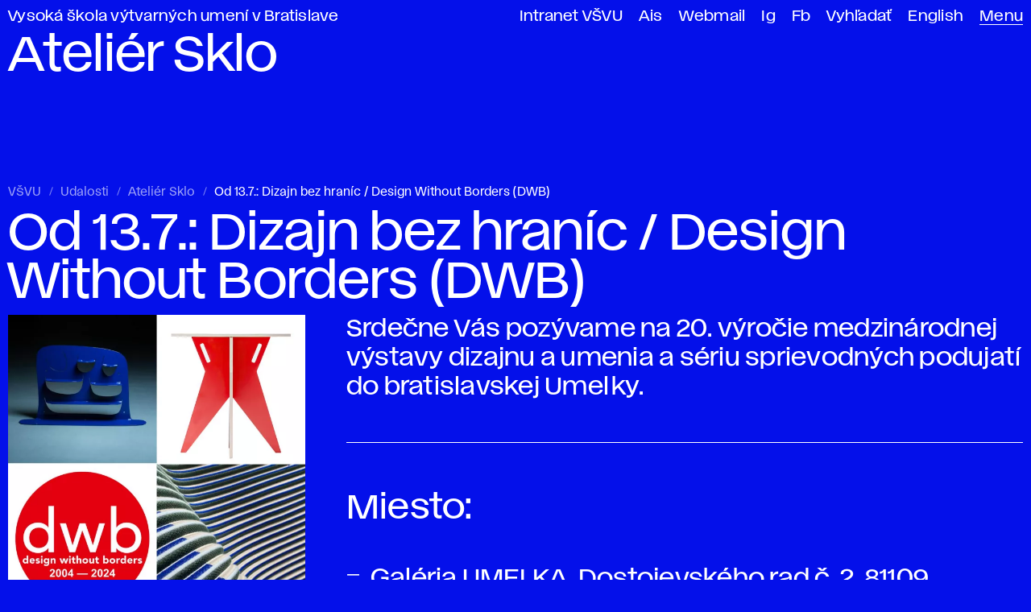

--- FILE ---
content_type: text/html; charset=utf-8
request_url: https://www.vsvu.sk/sk/udalosti/LOM8YrXJ/dizajn-bez-hranic-design-without-borders-dwb/
body_size: 16924
content:
<!DOCTYPE html>
<html class="no-js sk desktop webp" lang="sk" prefix="og: https://ogp.me/ns# article: https://ogp.me/ns/article#" data-page-type="Udalosti" data-page-tree="" data-page-news="Ateliér Sklo" data-page-title="Od 13.7.: Dizajn bez hraníc / Design Without Borders (DWB)">
  <head>
    <meta charset="utf-8" />
    <meta name="viewport" content="width=device-width, initial-scale=1" />
    <title>Od 13.7.: Dizajn bez hraníc / Design Without Borders (DWB) – Pozvánky VŠVU</title>
    <meta name="description" content="Srdečne Vás pozývame na 20. výročie medzinárodnej výstavy dizajnu a umenia a sériu sprievodných podujatí do bratislavskej Umelky." />
    <meta property="og:title" content="Od 13.7.: Dizajn bez hraníc / Design Without Borders (DWB)" />
    <meta property="og:description" content="Srdečne Vás pozývame na 20. výročie medzinárodnej výstavy dizajnu a umenia a sériu sprievodných podujatí do bratislavskej Umelky." />
    <meta property="og:locale" content="sk_SK" />
    <meta property="og:url" content="https://www.vsvu.sk/sk/udalosti/LOM8YrXJ/dizajn-bez-hranic-design-without-borders-dwb/" />
    <meta property="og:image" content="https://www.vsvu.sk/image/og/media/perex/dwb_ba_2024_1080x1080-1720433822.jpeg" />
    <meta property="og:type" content="article" />
    <meta property="og:site_name" content="VŠVU" />
    <meta property="article:section" content="Pozvánky" />
    <meta property="article:tag" content="Pozvánky" />
    <meta property="article:tag" content="Dizajn" />
    <meta property="article:tag" content="Úžitkové umenie" />
    <meta property="article:tag" content="Ateliér Kov a Šperk" />
    <meta property="article:tag" content="Ateliér Sklo" />
    <meta property="article:tag" content="Ateliér interiérového dizajnu" />
    <meta property="article:tag" content="Ateliér Industrial dizajn" />
    <meta property="article:tag" content="Textilná tvorba" />
    <meta property="article:tag" content="Ateliér textilnej tvorby v priestore" />
    <link rel="canonical" href="https://www.vsvu.sk/sk/udalosti/QXenZJOx/dizajn-bez-hranic-design-without-borders-dwb/" />
    <link rel="alternate" hreflang="sk" href="https://www.vsvu.sk/sk/udalosti/LOM8YrXJ/dizajn-bez-hranic-design-without-borders-dwb/" />
    <link rel="alternate" hreflang="en" href="https://www.vsvu.sk/en/events/LOM8YrXJ/design-without-borders-dwb/" />
    <script type="application/ld+json">{"@context": "https://schema.org", "@type": "BreadcrumbList", "itemListElement": [{"@type": "ListItem", "position": 1, "name": "Udalosti", "item": "https://www.vsvu.sk/sk/udalosti/"}, {"@type": "ListItem", "position": 2, "name": "Ateliér Sklo", "item": "https://www.vsvu.sk/sk/udalosti/LOM8YrXJ/"}, {"@type": "ListItem", "position": 3, "name": "Od 13.7.: Dizajn bez hraníc / Design Without Borders (DWB)", "item": "https://www.vsvu.sk/sk/udalosti/LOM8YrXJ/dizajn-bez-hranic-design-without-borders-dwb/"}]}</script>
    <link rel="preload" href="/workspace/assets/font/vsvu/vsvu-web-regular.384615.woff2" as="font" type="font/woff2" crossorigin="" />
    <link rel="preload" href="/workspace/assets/font/vsvu/vsvu-web-headline.384615.woff2" as="font" type="font/woff2" crossorigin="" />
    <link rel="stylesheet" href="/workspace/assets/css/web.min.f02c1e274.css" />
    <script src="/workspace/assets/js/bundle.head.eb97192a9.js"></script>
    <script>
        (function(w,d,s,l,i){w[l]=w[l]||[];w[l].push({'gtm.start':
    new Date().getTime(),event:'gtm.js'});var f=d.getElementsByTagName(s)[0],
    j=d.createElement(s),dl=l!='dataLayer'?'&amp;l='+l:'';j.async=true;j.src=
    'https://www.googletagmanager.com/gtm.js?id='+i+dl;f.parentNode.insertBefore(j,f);
    })(window,document,'script','dataLayer','GTM-T2B3T3L');
      </script>
  </head>
  <body class="page pageArticle fXcB fXcfW">
    <header class="page__header header">
      <div class="header__topbar">
        <ul id="topbar" class="topbar" tabindex="-1">
          <li class="topbar__item -index">
            <a class="topbar__link -index" href="/sk/">Vysoká škola výtvarných umení v Bratislave</a>
          </li>
          <li class="topbar__item">
            <a class="topbar__link" href="https://vsvusk.sharepoint.com/sites/IntranetVSVU">Intranet VŠVU</a>
          </li>
          <li class="topbar__item">
            <a class="topbar__link" href="https://ais2.vsvu.sk/ais/start.do">Ais</a>
          </li>
          <li class="topbar__item">
            <a class="topbar__link" href="https://login.microsoftonline.com/">Webmail</a>
          </li>
          <li class="topbar__item">
            <a class="topbar__link" href="https://www.instagram.com/vsvu_afad/">Ig</a>
          </li>
          <li class="topbar__item">
            <a class="topbar__link" href="https://www.facebook.com/vsvu.afad">Fb</a>
          </li>
          <li class="topbar__item">
            <a class="topbar__link" href="/sk/vyhladavanie/">Vyhľadať</a>
          </li>
          <li class="topbar__item">
            <a class="topbar__link" href="/en/events/LOM8YrXJ/design-without-borders-dwb/" hreflang="en" lang="en" xml:lang="en">English</a>
          </li>
          <li class="topbar__item -menu">
            <a class="topbar__link -menu mainMenuOpen" href="#menu" aria-expanded="false" aria-controls="menu">Menu</a>
          </li>
        </ul>
      </div>
      <div class="header__logo">
        <div>
          <svg xmlns="http://www.w3.org/2000/svg" class="svg svgLogo svg004" width="112" height="112" viewBox="0 0 112 112" fill="none" role="img">
            <g fill="#000">
              <path d="M40.29,19.1H67l.1-.21L61.59,8.29l5.76,0,2.76,5h3.75l3.51,5.76H90.88V12.24h.06A56,56,0,0,0,13.88,19.1H40.29Z"></path>
              <path d="M92.52,13.55V81H90.88V48.4l-11-4.62-9.76-19-.94,2.31a18.24,18.24,0,0,1,2,8.51,21.16,21.16,0,0,1-6.55,15.15,23.48,23.48,0,0,1-6,4.14L69.07,59.4l0,0A24.5,24.5,0,0,1,50,104.48l-2.66,6.85A56.74,56.74,0,0,0,56,112,56,56,0,0,0,92.52,13.55Z"></path>
              <path d="M90.88,29.56a6.85,6.85,0,0,0-2.59-.43,8.84,8.84,0,0,0-3.93,1.13,7.24,7.24,0,0,0,6.52,2.12Z"></path>
              <path d="M83.19,24.58l-2.45.06.74,1.21A13.5,13.5,0,0,1,83.19,24.58Z"></path>
              <path d="M57.56,80.46A22.17,22.17,0,0,1,38.92,68.77c-.36-.24-.71-.49-1.06-.76-1.72-1.33-8.65-6.52-11.1-8.35L19.85,77.54H13.92L24.24,50.25l1.11.51c1.23.52,2.38,1.06,3.49,1.58l1.6.75c-2.5-1.76-6.55-4.65-8.3-5.9L15.22,65.1H9.53L19.76,38l20.41,8.64a24.73,24.73,0,0,1,12.7-9.13,17,17,0,0,0,6.25-3.7,7.21,7.21,0,0,1-4.69-.34l-15-6.15v-6.6H12.72v-.28A56,56,0,0,0,45.66,111l.06-.14Z"></path>
              <path d="M57.8,56.36l-3.06,7.21-.5,1.16a11.68,11.68,0,0,1-2.59,3.84c-.12.12-.24.22-.36.33a8.21,8.21,0,0,1-3.39,1.78,10.36,10.36,0,0,1-6.17-.49,20.14,20.14,0,0,0,3.78,4,20.54,20.54,0,0,0,12.8,4.6,12.95,12.95,0,0,1,16-5.82l-.6,1.52a11.32,11.32,0,0,0-14.41,5.88L50.61,103A22.87,22.87,0,0,0,67.18,60.37l-1.26-.54h0Z"></path>
              <polygon points="90.88 20.74 78.36 20.74 79.76 23.03 90.88 22.76 90.88 20.74"></polygon>
              <path d="M90.88,24.92a6.86,6.86,0,0,0-1.57-.34,9.32,9.32,0,0,0-7,2.69l1,1.68a10.36,10.36,0,0,1,4.87-1.45,8.58,8.58,0,0,1,2.64.33Z"></path>
              <path d="M90.88,41.52V39.18H82.43L76.32,28.05c-1.51-2.73-3.32-6-4.35-7.81l-1.06,2.58L81,42.5l9.84,4.13V44L86.65,42.8l.29-1.6Z"></path>
              <polygon points="66.39 9.95 64.28 9.94 67.93 17.03 69.01 14.73 66.39 9.95"></polygon>
              <path d="M90.88,34a8.75,8.75,0,0,1-5.41-.93A9.56,9.56,0,0,1,83,31.17c-.23-.26-.41-.47-.53-.63a2.54,2.54,0,0,1-.17-.24v0L82,29.86l-1.18-1.94-.38-.62L80.29,27l-1.43-2.34-.49-.81-.49-.8-.94-1.55-.82-1.34-.66-1.09L72.94,15H70.7l-.29.61L70,16.5l-1.11,2.36-.44.93-.22.48h0l-.21.45-1.32,2.93.45.49a14.88,14.88,0,0,1,1,1.25l1-2.5.4-1,.41-1,1-2.59.4-1,.35-.87L72.56,18l2.74,4.9c.34.62.7,1.25,1.06,1.89.47.86,1,1.72,1.4,2.53,1.06,1.89,2,3.54,2.37,4.31l0,0,.14.25C82,35,84.45,37,87,37.46a6.56,6.56,0,0,0,.76.09c.24,0,.49,0,.74,0A7.38,7.38,0,0,0,90.88,37Z"></path>
              <path d="M65.62,47.22a19.37,19.37,0,0,0,3.93-11.58,17.07,17.07,0,0,0-1.23-6.45c-.14-.35-.3-.69-.46-1s-.33-.62-.51-.93a13.51,13.51,0,0,0-1.41-2l-2,4.35c-.1.24-.22.48-.34.71A13.24,13.24,0,0,1,62.77,32c-.14.22-.29.45-.46.69s-.32.44-.5.67a16.72,16.72,0,0,1-3.63,3.37A18.26,18.26,0,0,1,56,38a21.29,21.29,0,0,1-2.58,1.08c-6,2-10.39,5.52-13,10.34q-.32.59-.57,1.14a18.21,18.21,0,0,0-1.56,5.15l.69.19.06,0a31.13,31.13,0,0,0,5.19.41h.49c1,0,1.89,0,2.8-.13.68-.06,1.35-.13,2-.23s1.58-.25,2.34-.41,1.79-.44,2.65-.71l.27-.09c.81-.27,1.6-.57,2.36-.91.38-.16.75-.34,1.11-.52a22,22,0,0,0,5.29-3.71A20,20,0,0,0,65.62,47.22Z"></path>
              <path d="M41.1,24.32v1.93l14,5.73a3,3,0,0,0,.45.17A5.58,5.58,0,0,0,59.39,32l.18-.08a5.66,5.66,0,0,0,2.14-1.66,5.82,5.82,0,0,0,.44-.66l0,0h0a4.92,4.92,0,0,0,.3-.61v0l1.11-2.45h0l0-.08,1.1-2.4.35-.77.35-.77.79-1.74H41.1v2h4.71v1.63Zm13-1.93a1.23,1.23,0,1,1-1.23,1.23A1.23,1.23,0,0,1,54.12,22.39Z"></path>
              <path d="M26,57.06l.86.65c.09.06,7.34,5.48,10.71,8l1.25,1,0,0a13.86,13.86,0,0,0,1.31.9A9.78,9.78,0,0,0,47.5,69.1a6.64,6.64,0,0,0,2.13-1,8.83,8.83,0,0,0,2.81-3.4l.3-.64,2-4.69,1.39-3.28.06-.14-1.45.49-.65.19A33.25,33.25,0,0,1,48,57.78c-.6.06-1.22.1-1.84.13S45,58,44.45,58h-.27a33,33,0,0,1-4.26-.26c-.45-.06-.89-.12-1.32-.2h0l-.75-.14a41.12,41.12,0,0,1-9.68-3.54c-1-.45-2-.91-3-1.37L18.26,70.68h2.49Z"></path>
              <polygon points="16.29 75.91 18.73 75.91 20.12 72.31 17.65 72.31 16.29 75.91"></polygon>
              <polygon points="64.32 26.84 64.32 26.84 64.32 26.84 64.32 26.84"></polygon>
              <polygon points="11.89 63.47 14.1 63.47 15.53 59.78 13.29 59.78 11.89 63.47"></polygon>
              <path d="M21.37,44.64l.86.61c.08.06,8.55,6.11,10.73,7.6l.63.44a17.08,17.08,0,0,0,3.08,1.85,20.21,20.21,0,0,1,2.23-6.42l.37-.67L20.69,40.19l-6.79,18h2.26Z"></path>
              <polygon points="38.8 56.71 38.8 56.71 38.8 56.71 38.8 56.71"></polygon>
            </g>
          </svg>
        </div>
        <div></div>
      </div>
      <div class="header__headline" aria-hidden="true">Ateliér Sklo</div>
    </header>
    <div class="page__menu panel" id="menu">
      <div class="panel__header">
        <div>
          <button class="mainMenuClose">
            <svg xmlns="http://www.w3.org/2000/svg" class="svg svgIcon iconClose" role="img">
              <title>Zatvoriť hlavné menu</title>
              <use href="#iconClose"></use>
            </svg>
          </button>
        </div>
        <div>
          <a href="/sk/vyhladavanie/">Vyhľadať</a>
        </div>
      </div>
      <div class="panel__body trees">
        <nav class="trees__item tree" aria-labelledby="tm10">
          <div class="tree__header">
            <button class="tree__toggle toggleTree" aria-controls="tm10c" aria-expanded="false">
              <span class="tree__title" id="tm10">Študentstvo / pedagogická obec</span>
              <svg xmlns="http://www.w3.org/2000/svg" class="svg svgIcon iconRight" role="img">
                <title></title>
                <use href="#iconRight"></use>
              </svg>
            </button>
          </div>
          <div class="tree__content" id="tm10c">
            <ul class="tree__item limb" role="list">
              <li class="limb__item branch">
                <span class="branch__title">
                  <a class="branch__link" id="tm101" href="/sk/studium/?v=8X0Q4WO0">Štúdium</a>
                  <button class="toggleBranch" aria-labelledby="tm101b tm101" aria-controls="tm101g" aria-expanded="false">
                    <svg xmlns="http://www.w3.org/2000/svg" class="svg svgIcon iconDown" role="img">
                      <title id="tm101b">Rozbaliť menu</title>
                      <use href="#iconDown"></use>
                    </svg>
                  </button>
                </span>
                <ul class="branch__item twigs" id="tm101g">
                  <li class="twigs__item twig">
                    <a class="twig__link" href="/sk/studium/bakalarske-studium/?v=8X0Q4WO0">Bc. štúdium</a>
                  </li>
                  <li class="twigs__item twig">
                    <a class="twig__link" href="/sk/studium/magisterske-studium/?v=8X0Q4WO0">Mgr. štúdium</a>
                  </li>
                  <li class="twigs__item twig">
                    <a class="twig__link" href="/sk/studium/doktorandske-studium/?v=8X0Q4WO0">ArtD./PhD. štúdium</a>
                  </li>
                  <li class="twigs__item twig">
                    <a class="twig__link" href="/sk/studium/celozivotne-vzdelavanie/?v=8X0Q4WO0">Celoživotné vzdelávanie</a>
                  </li>
                  <li class="twigs__item twig">
                    <a class="twig__link" href="/sk/studium/organizacia-studia/?v=8X0Q4WO0">Organizácia štúdia</a>
                  </li>
                  <li class="twigs__item twig">
                    <a class="twig__link" href="/sk/studium/informacie-pre-studentov/?v=8X0Q4WO0">Informácie pre študentov</a>
                  </li>
                  <li class="twigs__item twig">
                    <a class="twig__link" href="/sk/studium/studijne-oddelenie/?v=8X0Q4WO0">Študijné oddelenie</a>
                  </li>
                  <li class="twigs__item twig">
                    <a class="twig__link" href="/sk/studium/uznavanie-dokladov/?v=8X0Q4WO0">Uznávanie dokladov</a>
                  </li>
                </ul>
              </li>
              <li class="limb__item branch branchEmpty">
                <span class="branch__title">
                  <a class="branch__link" id="tm102" href="/sk/informacie-pre-ukrajinskych-studentov/?v=8X0Q4WO0">Informácie pre ukrajinských študentov</a>
                </span>
              </li>
              <li class="limb__item branch">
                <span class="branch__title">
                  <a class="branch__link" id="tm103" href="/sk/medzinarodna-spolupraca/?v=8X0Q4WO0">Medzinárodná spolupráca</a>
                  <button class="toggleBranch" aria-labelledby="tm103b tm103" aria-controls="tm103g" aria-expanded="false">
                    <svg xmlns="http://www.w3.org/2000/svg" class="svg svgIcon iconDown" role="img">
                      <title id="tm103b">Rozbaliť menu</title>
                      <use href="#iconDown"></use>
                    </svg>
                  </button>
                </span>
                <ul class="branch__item twigs" id="tm103g">
                  <li class="twigs__item twig">
                    <a class="twig__link" href="/sk/medzinarodna-spolupraca/mobilita-studentov/?v=8X0Q4WO0">Mobilita študentov</a>
                  </li>
                  <li class="twigs__item twig">
                    <a class="twig__link" href="/sk/medzinarodna-spolupraca/mobilita-zamestnancov/?v=8X0Q4WO0">Mobilita zamestnancov</a>
                  </li>
                  <li class="twigs__item twig">
                    <a class="twig__link" href="/sk/medzinarodna-spolupraca/ine-typy-mobility/?v=8X0Q4WO0">Iné typy mobility</a>
                  </li>
                  <li class="twigs__item twig">
                    <a class="twig__link" href="/sk/medzinarodna-spolupraca/medzinarodne-projekty/?v=8X0Q4WO0">Medzinárodné projekty</a>
                  </li>
                  <li class="twigs__item twig">
                    <a class="twig__link" href="/sk/medzinarodna-spolupraca/partnerske-skoly/?v=8X0Q4WO0">Partnerské školy</a>
                  </li>
                  <li class="twigs__item twig">
                    <a class="twig__link" href="/sk/medzinarodna-spolupraca/zahranicne-oddelenie/?v=8X0Q4WO0">Zahraničné oddelenie</a>
                  </li>
                  <li class="twigs__item twig">
                    <a class="twig__link" href="/sk/medzinarodna-spolupraca/strategia-internacionalizacie/?v=8X0Q4WO0">Internacionalizácia</a>
                  </li>
                </ul>
              </li>
              <li class="limb__item branch">
                <span class="branch__title">
                  <a class="branch__link" id="tm104" href="/sk/akademicka-kniznica/?v=8X0Q4WO0">Akademická knižnica</a>
                  <button class="toggleBranch" aria-labelledby="tm104b tm104" aria-controls="tm104g" aria-expanded="false">
                    <svg xmlns="http://www.w3.org/2000/svg" class="svg svgIcon iconDown" role="img">
                      <title id="tm104b">Rozbaliť menu</title>
                      <use href="#iconDown"></use>
                    </svg>
                  </button>
                </span>
                <ul class="branch__item twigs" id="tm104g">
                  <li class="twigs__item twig">
                    <a class="twig__link" href="/sk/akademicka-kniznica/on-line-katalog/?v=8X0Q4WO0">On-Line katalóg</a>
                  </li>
                  <li class="twigs__item twig">
                    <a class="twig__link" href="/sk/akademicka-kniznica/informacna-pomoc/?v=8X0Q4WO0">Informačná pomoc</a>
                  </li>
                  <li class="twigs__item twig">
                    <a class="twig__link" href="/sk/akademicka-kniznica/publikacna-a-umelecka-cinnost/?v=8X0Q4WO0">Publikačná a umelecká činnosť</a>
                  </li>
                  <li class="twigs__item twig">
                    <a class="twig__link" href="/sk/akademicka-kniznica/zaverecne-prace/?v=8X0Q4WO0">Záverečné práce</a>
                  </li>
                  <li class="twigs__item twig">
                    <a class="twig__link" href="/sk/akademicka-kniznica/elektronicke-informacne-zdroje/?v=8X0Q4WO0">Elektronické zdroje</a>
                  </li>
                  <li class="twigs__item twig">
                    <a class="twig__link" href="/sk/akademicka-kniznica/o-kniznici/?v=8X0Q4WO0">O knižnici</a>
                  </li>
                  <li class="twigs__item twig">
                    <a class="twig__link" href="/sk/akademicka-kniznica/kniznica-podujatia/?v=8X0Q4WO0">Podujatia</a>
                  </li>
                </ul>
              </li>
              <li class="limb__item branch">
                <span class="branch__title">
                  <a class="branch__link" id="tm105" href="/sk/katedry/?v=8X0Q4WO0">Katedry</a>
                  <button class="toggleBranch" aria-labelledby="tm105b tm105" aria-controls="tm105g" aria-expanded="false">
                    <svg xmlns="http://www.w3.org/2000/svg" class="svg svgIcon iconDown" role="img">
                      <title id="tm105b">Rozbaliť menu</title>
                      <use href="#iconDown"></use>
                    </svg>
                  </button>
                </span>
                <ul class="branch__item twigs" id="tm105g">
                  <li class="twigs__item twig">
                    <a class="twig__link" href="/sk/katedry/katedra-architektonickej-tvorby/?v=8X0Q4WO0">Architektonická tvorba</a>
                  </li>
                  <li class="twigs__item twig">
                    <a class="twig__link" href="/sk/katedry/digitalne-umenia/?v=8X0Q4WO0">Digitálne umenia</a>
                  </li>
                  <li class="twigs__item twig">
                    <a class="twig__link" href="/sk/katedry/katedra-dizajnu/?v=8X0Q4WO0">Dizajn</a>
                  </li>
                  <li class="twigs__item twig">
                    <a class="twig__link" href="/sk/katedry/katedra-fotografie-a-novych-medii/?v=8X0Q4WO0">Fotografia a nové médiá</a>
                  </li>
                  <li class="twigs__item twig">
                    <a class="twig__link" href="/sk/katedry/katedra-grafiky-a-inych-medii/?v=8X0Q4WO0">Grafika a iné médiá</a>
                  </li>
                  <li class="twigs__item twig">
                    <a class="twig__link" href="/sk/katedry/katedra-intermedii/?v=8X0Q4WO0">Intermédiá</a>
                  </li>
                  <li class="twigs__item twig">
                    <a class="twig__link" href="/sk/katedry/kabinet-kresby/?v=8X0Q4WO0">Kabinet kresby</a>
                  </li>
                  <li class="twigs__item twig">
                    <a class="twig__link" href="/sk/katedry/katedra-maliarstva/?v=8X0Q4WO0">Maliarstvo</a>
                  </li>
                  <li class="twigs__item twig">
                    <a class="twig__link" href="/sk/katedry/katedra-restaurovania/?v=8X0Q4WO0">Reštaurovanie</a>
                  </li>
                  <li class="twigs__item twig">
                    <a class="twig__link" href="/sk/katedry/katedra-socha-objekt-instalacia/?v=8X0Q4WO0">Socha, objekt, inštalácia</a>
                  </li>
                  <li class="twigs__item twig">
                    <a class="twig__link" href="/sk/katedry/katedra-teorie-a-dejin-umenia/?v=8X0Q4WO0">Teória a dejiny umenia</a>
                  </li>
                  <li class="twigs__item twig">
                    <a class="twig__link" href="/sk/katedry/katedra-textilnej-tvorby/?v=8X0Q4WO0">Textilná tvorba</a>
                  </li>
                  <li class="twigs__item twig">
                    <a class="twig__link" href="/sk/katedry/katedra-uzitkoveho-umenia/?v=8X0Q4WO0">Úžitkové umenie</a>
                  </li>
                  <li class="twigs__item twig">
                    <a class="twig__link" href="/sk/katedry/katedra-vizualnej-komunikacie/?v=8X0Q4WO0">Vizuálna komunikácia</a>
                  </li>
                </ul>
              </li>
              <li class="limb__item branch branchEmpty">
                <span class="branch__title">
                  <a class="branch__link" id="tm106" href="/sk/aktualne-vnutorne-predpisy/?v=8X0Q4WO0">Aktuálne vnútorné predpisy</a>
                </span>
              </li>
              <li class="limb__item branch branchEmpty">
                <span class="branch__title">
                  <a class="branch__link" id="tm107" href="/sk/udalosti/P7kgK675/?v=8X0Q4WO0">Akademický kalendár</a>
                </span>
              </li>
              <li class="limb__item branch">
                <span class="branch__title">
                  <a class="branch__link" id="tm108" href="/sk/oddelenie-podpory-a-poradenstva-pre-studentstvo/?v=8X0Q4WO0">Oddelenie podpory a poradenstva pre študentstvo</a>
                  <button class="toggleBranch" aria-labelledby="tm108b tm108" aria-controls="tm108g" aria-expanded="false">
                    <svg xmlns="http://www.w3.org/2000/svg" class="svg svgIcon iconDown" role="img">
                      <title id="tm108b">Rozbaliť menu</title>
                      <use href="#iconDown"></use>
                    </svg>
                  </button>
                </span>
                <ul class="branch__item twigs" id="tm108g">
                  <li class="twigs__item twig">
                    <a class="twig__link" href="/sk/oddelenie-podpory-a-poradenstva-pre-studentstvo/podpora-pre-studentov-z-ukrajiny/?v=8X0Q4WO0">Podpora pre študentov z Ukrajiny</a>
                  </li>
                  <li class="twigs__item twig">
                    <a class="twig__link" href="/sk/oddelenie-podpory-a-poradenstva-pre-studentstvo/psychologicke-poradenstvo/?v=8X0Q4WO0">Psychologické poradenstvo </a>
                  </li>
                  <li class="twigs__item twig">
                    <a class="twig__link" href="/sk/oddelenie-podpory-a-poradenstva-pre-studentstvo/podpora-profesijneho-rastu/?v=8X0Q4WO0">Podpora profesijného rastu</a>
                  </li>
                  <li class="twigs__item twig">
                    <a class="twig__link" href="/sk/oddelenie-podpory-a-poradenstva-pre-studentstvo/sprievodca-uchadzaca/?v=8X0Q4WO0">Sprievodca uchádzača</a>
                  </li>
                  <li class="twigs__item twig">
                    <a class="twig__link" href="/sk/oddelenie-podpory-a-poradenstva-pre-studentstvo/manual-pre-studentstvo/?v=8X0Q4WO0">Manuál pre študentstvo</a>
                  </li>
                </ul>
              </li>
              <li class="limb__item branch branchEmpty">
                <span class="branch__title">
                  <a class="branch__link" id="tm109" href="/sk/eticka-rada/?v=8X0Q4WO0">Etická rada</a>
                </span>
              </li>
              <li class="limb__item branch branchEmpty">
                <span class="branch__title">
                  <a class="branch__link" id="tm1010" href="/sk/disciplinarna-komisia/?v=8X0Q4WO0">Disciplinárna komisia</a>
                </span>
              </li>
              <li class="limb__item branch">
                <span class="branch__title">
                  <a class="branch__link" id="tm1011" href="/sk/kancelaria-pre-kvalitu/?v=8X0Q4WO0">Kancelária pre kvalitu</a>
                  <button class="toggleBranch" aria-labelledby="tm1011b tm1011" aria-controls="tm1011g" aria-expanded="false">
                    <svg xmlns="http://www.w3.org/2000/svg" class="svg svgIcon iconDown" role="img">
                      <title id="tm1011b">Rozbaliť menu</title>
                      <use href="#iconDown"></use>
                    </svg>
                  </button>
                </span>
                <ul class="branch__item twigs" id="tm1011g">
                  <li class="twigs__item twig">
                    <a class="twig__link" href="/sk/kancelaria-pre-kvalitu/dolezite-dokumenty/?v=8X0Q4WO0">Dôležité dokumenty</a>
                  </li>
                  <li class="twigs__item twig">
                    <a class="twig__link" href="/sk/kancelaria-pre-kvalitu/akreditacna-rada/?v=8X0Q4WO0">Akreditačná rada VŠVU</a>
                  </li>
                  <li class="twigs__item twig">
                    <a class="twig__link" href="/sk/kancelaria-pre-kvalitu/programova-rada/?v=8X0Q4WO0">Programová rada VŠVU</a>
                  </li>
                  <li class="twigs__item twig">
                    <a class="twig__link" href="/sk/kancelaria-pre-kvalitu/pedagogicka-rada/?v=8X0Q4WO0">Pedagogická rada VŠVU</a>
                  </li>
                  <li class="twigs__item twig">
                    <a class="twig__link" href="/sk/kancelaria-pre-kvalitu/odborova-rada-pre-doktorandske-studium/?v=8X0Q4WO0">Odborová rada pre doktorandské štúdium</a>
                  </li>
                  <li class="twigs__item twig">
                    <a class="twig__link" href="/sk/kancelaria-pre-kvalitu/statisktiky-upsvar/?v=8X0Q4WO0">Štatistiky (ÚPSVaR)</a>
                  </li>
                  <li class="twigs__item twig">
                    <a class="twig__link" href="/sk/kancelaria-pre-kvalitu/docasna-akreditacna-rada-vsvu/?v=8X0Q4WO0">Dočasná akreditačná rada VŠVU</a>
                  </li>
                  <li class="twigs__item twig">
                    <a class="twig__link" href="/sk/kancelaria-pre-kvalitu/mapa-procesov-sledovania-kvality/?v=8X0Q4WO0">Mapa procesov sledovania kvality</a>
                  </li>
                </ul>
              </li>
              <li class="limb__item branch">
                <span class="branch__title">
                  <a class="branch__link" id="tm1012" href="/sk/uradna-tabula/habilitacne-a-inauguracne-konania/?v=8X0Q4WO0">Habilitačné a inauguračné konania</a>
                  <button class="toggleBranch" aria-labelledby="tm1012b tm1012" aria-controls="tm1012g" aria-expanded="false">
                    <svg xmlns="http://www.w3.org/2000/svg" class="svg svgIcon iconDown" role="img">
                      <title id="tm1012b">Rozbaliť menu</title>
                      <use href="#iconDown"></use>
                    </svg>
                  </button>
                </span>
                <ul class="branch__item twigs" id="tm1012g">
                  <li class="twigs__item twig">
                    <a class="twig__link" href="/sk/uradna-tabula/habilitacne-a-inauguracne-konania/materialy-k-ziadosti-o-udelenie-akreditacie-habilitacneho-a-inauguracneho-konania/?v=8X0Q4WO0">Materiály k žiadosti o udelenie akreditácie habilitačného a inauguračného konania</a>
                  </li>
                </ul>
              </li>
            </ul>
          </div>
        </nav>
        <nav class="trees__item tree" aria-labelledby="tm20">
          <div class="tree__header">
            <button class="tree__toggle toggleTree" aria-controls="tm20c" aria-expanded="false">
              <span class="tree__title" id="tm20">Chcete študovať na VŠVU?</span>
              <svg xmlns="http://www.w3.org/2000/svg" class="svg svgIcon iconRight" role="img">
                <title></title>
                <use href="#iconRight"></use>
              </svg>
            </button>
          </div>
          <div class="tree__content" id="tm20c">
            <ul class="tree__item limb" role="list">
              <li class="limb__item branch branchEmpty">
                <span class="branch__title">
                  <a class="branch__link" id="tm201" href="/sk/oddelenie-podpory-a-poradenstva-pre-studentstvo/sprievodca-uchadzaca/?v=LRJ8jJO2">Sprievodca uchádzača</a>
                </span>
              </li>
              <li class="limb__item branch">
                <span class="branch__title">
                  <a class="branch__link" id="tm202" href="/sk/o-nas/dod-den-otvorenych-dveri/?v=LRJ8jJO2">DOD</a>
                  <button class="toggleBranch" aria-labelledby="tm202b tm202" aria-controls="tm202g" aria-expanded="false">
                    <svg xmlns="http://www.w3.org/2000/svg" class="svg svgIcon iconDown" role="img">
                      <title id="tm202b">Rozbaliť menu</title>
                      <use href="#iconDown"></use>
                    </svg>
                  </button>
                </span>
                <ul class="branch__item twigs" id="tm202g">
                  <li class="twigs__item twig">
                    <a class="twig__link" href="/sk/o-nas/dod-den-otvorenych-dveri/dood/?v=LRJ8jJO2">DOOD 2021</a>
                  </li>
                  <li class="twigs__item twig">
                    <a class="twig__link" href="/sk/o-nas/dod-den-otvorenych-dveri/den-otvorenych-dveri-2022/?v=LRJ8jJO2">DOD 2022</a>
                  </li>
                  <li class="twigs__item twig">
                    <a class="twig__link" href="/sk/o-nas/dod-den-otvorenych-dveri/den-otvorenych-dveri-2023/?v=LRJ8jJO2">DOD 2023</a>
                  </li>
                </ul>
              </li>
              <li class="limb__item branch">
                <span class="branch__title">
                  <a class="branch__link" id="tm203" href="/sk/konzultacie/?v=LRJ8jJO2">Konzultácie</a>
                  <button class="toggleBranch" aria-labelledby="tm203b tm203" aria-controls="tm203g" aria-expanded="false">
                    <svg xmlns="http://www.w3.org/2000/svg" class="svg svgIcon iconDown" role="img">
                      <title id="tm203b">Rozbaliť menu</title>
                      <use href="#iconDown"></use>
                    </svg>
                  </button>
                </span>
                <ul class="branch__item twigs" id="tm203g">
                  <li class="twigs__item twig">
                    <a class="twig__link" href="/sk/konzultacie/kozultacie-maliarstvo/?v=LRJ8jJO2">Maliarstvo</a>
                  </li>
                  <li class="twigs__item twig">
                    <a class="twig__link" href="/sk/konzultacie/kozultacie-socha-objekt-instalacia/?v=LRJ8jJO2">Socha, objekt, inštalácia</a>
                  </li>
                  <li class="twigs__item twig">
                    <a class="twig__link" href="/sk/konzultacie/kozultacie-grafika-a-ine-media/?v=LRJ8jJO2">Grafika a iné médiá</a>
                  </li>
                  <li class="twigs__item twig">
                    <a class="twig__link" href="/sk/konzultacie/konzultacie-restaurovanie/?v=LRJ8jJO2">Reštaurovanie</a>
                  </li>
                  <li class="twigs__item twig">
                    <a class="twig__link" href="/sk/konzultacie/kozultacie-fotografia-a-nove-media/?v=LRJ8jJO2">Fotografia a nové médiá</a>
                  </li>
                  <li class="twigs__item twig">
                    <a class="twig__link" href="/sk/konzultacie/kozultacie-intermedia/?v=LRJ8jJO2">Intermédiá</a>
                  </li>
                  <li class="twigs__item twig">
                    <a class="twig__link" href="/sk/konzultacie/konzultacie-vizualna-komunikacia/?v=LRJ8jJO2">Vizuálna komunikácia</a>
                  </li>
                  <li class="twigs__item twig">
                    <a class="twig__link" href="/sk/konzultacie/konzultacie-dizajn/?v=LRJ8jJO2">Dizajn</a>
                  </li>
                  <li class="twigs__item twig">
                    <a class="twig__link" href="/sk/konzultacie/konzultacie-architektonicka-tvorba/?v=LRJ8jJO2">Architektonická tvorba</a>
                  </li>
                  <li class="twigs__item twig">
                    <a class="twig__link" href="/sk/konzultacie/konzultacie-kabinet-kresby/?v=LRJ8jJO2">Kabinet kresby</a>
                  </li>
                  <li class="twigs__item twig">
                    <a class="twig__link" href="/sk/konzultacie/kozultacie-uzitkove-umenie/?v=LRJ8jJO2">Úžitkové umenie</a>
                  </li>
                  <li class="twigs__item twig">
                    <a class="twig__link" href="/sk/konzultacie/konzultacie-textilna-tvorba/?v=LRJ8jJO2">Textilná tvorba</a>
                  </li>
                  <li class="twigs__item twig">
                    <a class="twig__link" href="/sk/konzultacie/konzultacie-digitalne-umenia/?v=LRJ8jJO2">Digitálne umenia</a>
                  </li>
                  <li class="twigs__item twig">
                    <a class="twig__link" href="/sk/konzultacie/konzultacie-teoria-a-dejiny-umenia/?v=LRJ8jJO2">Teória a dejiny umenia</a>
                  </li>
                </ul>
              </li>
              <li class="limb__item branch">
                <span class="branch__title">
                  <a class="branch__link" id="tm204" href="/sk/prijimacie-pohovory/?v=LRJ8jJO2">Prijímacie pohovory</a>
                  <button class="toggleBranch" aria-labelledby="tm204b tm204" aria-controls="tm204g" aria-expanded="false">
                    <svg xmlns="http://www.w3.org/2000/svg" class="svg svgIcon iconDown" role="img">
                      <title id="tm204b">Rozbaliť menu</title>
                      <use href="#iconDown"></use>
                    </svg>
                  </button>
                </span>
                <ul class="branch__item twigs" id="tm204g">
                  <li class="twigs__item twig">
                    <a class="twig__link" href="/sk/prijimacie-pohovory/prijimacie-pohovory-bakalarske-studium/?v=LRJ8jJO2">Bc. štúdium</a>
                  </li>
                  <li class="twigs__item twig">
                    <a class="twig__link" href="/sk/prijimacie-pohovory/prijimacie-pohovory-magisterske-studium/?v=LRJ8jJO2">Mgr. štúdium</a>
                  </li>
                  <li class="twigs__item twig">
                    <a class="twig__link" href="/sk/prijimacie-pohovory/prijimacie-pohovory-celozivotne-vzdelavanie/?v=LRJ8jJO2">Celoživotné vzdelávanie</a>
                  </li>
                  <li class="twigs__item twig">
                    <a class="twig__link" href="/sk/prijimacie-pohovory/vysledky-prijimacich-pohovorov/?v=LRJ8jJO2">Výsledky pohovorov</a>
                  </li>
                  <li class="twigs__item twig">
                    <a class="twig__link" href="/sk/prijimacie-pohovory/prestup-alebo-zmena-studijneho-programu-prijimacie-pohovory/?v=LRJ8jJO2">Prestup/zmena študijného programu</a>
                  </li>
                  <li class="twigs__item twig">
                    <a class="twig__link" href="/sk/prijimacie-pohovory/studijne-programy/?v=LRJ8jJO2">Študijné programy</a>
                  </li>
                  <li class="twigs__item twig">
                    <a class="twig__link" href="/sk/prijimacie-pohovory/prijimacie-pohovory-doktorandske-studium/?v=LRJ8jJO2">ArtD./PhD. štúdium</a>
                  </li>
                  <li class="twigs__item twig">
                    <a class="twig__link" href="/sk/prijimacie-pohovory/elektronicka-prihlaska/?v=LRJ8jJO2">Elektronická prihláška</a>
                  </li>
                </ul>
              </li>
              <li class="limb__item branch">
                <span class="branch__title">
                  <a class="branch__link" id="tm205" href="/sk/katedry/?v=LRJ8jJO2">Katedry</a>
                  <button class="toggleBranch" aria-labelledby="tm205b tm205" aria-controls="tm205g" aria-expanded="false">
                    <svg xmlns="http://www.w3.org/2000/svg" class="svg svgIcon iconDown" role="img">
                      <title id="tm205b">Rozbaliť menu</title>
                      <use href="#iconDown"></use>
                    </svg>
                  </button>
                </span>
                <ul class="branch__item twigs" id="tm205g">
                  <li class="twigs__item twig">
                    <a class="twig__link" href="/sk/katedry/katedra-architektonickej-tvorby/?v=LRJ8jJO2">Architektonická tvorba</a>
                  </li>
                  <li class="twigs__item twig">
                    <a class="twig__link" href="/sk/katedry/digitalne-umenia/?v=LRJ8jJO2">Digitálne umenia</a>
                  </li>
                  <li class="twigs__item twig">
                    <a class="twig__link" href="/sk/katedry/katedra-dizajnu/?v=LRJ8jJO2">Dizajn</a>
                  </li>
                  <li class="twigs__item twig">
                    <a class="twig__link" href="/sk/katedry/katedra-fotografie-a-novych-medii/?v=LRJ8jJO2">Fotografia a nové médiá</a>
                  </li>
                  <li class="twigs__item twig">
                    <a class="twig__link" href="/sk/katedry/katedra-grafiky-a-inych-medii/?v=LRJ8jJO2">Grafika a iné médiá</a>
                  </li>
                  <li class="twigs__item twig">
                    <a class="twig__link" href="/sk/katedry/katedra-intermedii/?v=LRJ8jJO2">Intermédiá</a>
                  </li>
                  <li class="twigs__item twig">
                    <a class="twig__link" href="/sk/katedry/kabinet-kresby/?v=LRJ8jJO2">Kabinet kresby</a>
                  </li>
                  <li class="twigs__item twig">
                    <a class="twig__link" href="/sk/katedry/katedra-maliarstva/?v=LRJ8jJO2">Maliarstvo</a>
                  </li>
                  <li class="twigs__item twig">
                    <a class="twig__link" href="/sk/katedry/katedra-restaurovania/?v=LRJ8jJO2">Reštaurovanie</a>
                  </li>
                  <li class="twigs__item twig">
                    <a class="twig__link" href="/sk/katedry/katedra-socha-objekt-instalacia/?v=LRJ8jJO2">Socha, objekt, inštalácia</a>
                  </li>
                  <li class="twigs__item twig">
                    <a class="twig__link" href="/sk/katedry/katedra-teorie-a-dejin-umenia/?v=LRJ8jJO2">Teória a dejiny umenia</a>
                  </li>
                  <li class="twigs__item twig">
                    <a class="twig__link" href="/sk/katedry/katedra-textilnej-tvorby/?v=LRJ8jJO2">Textilná tvorba</a>
                  </li>
                  <li class="twigs__item twig">
                    <a class="twig__link" href="/sk/katedry/katedra-uzitkoveho-umenia/?v=LRJ8jJO2">Úžitkové umenie</a>
                  </li>
                  <li class="twigs__item twig">
                    <a class="twig__link" href="/sk/katedry/katedra-vizualnej-komunikacie/?v=LRJ8jJO2">Vizuálna komunikácia</a>
                  </li>
                </ul>
              </li>
              <li class="limb__item branch branchEmpty">
                <span class="branch__title">
                  <a class="branch__link" id="tm206" href="/sk/aktualne-vnutorne-predpisy/?v=LRJ8jJO2">Aktuálne vnútorné predpisy</a>
                </span>
              </li>
              <li class="limb__item branch branchEmpty">
                <span class="branch__title">
                  <a class="branch__link" id="tm207" href="/sk/udalosti/P7kgK675/?v=LRJ8jJO2">Akademický kalendár</a>
                </span>
              </li>
            </ul>
          </div>
        </nav>
        <nav class="trees__item tree" aria-labelledby="tm30">
          <div class="tree__header">
            <button class="tree__toggle toggleTree" aria-controls="tm30c" aria-expanded="false">
              <span class="tree__title" id="tm30">Verejnosť</span>
              <svg xmlns="http://www.w3.org/2000/svg" class="svg svgIcon iconRight" role="img">
                <title></title>
                <use href="#iconRight"></use>
              </svg>
            </button>
          </div>
          <div class="tree__content" id="tm30c">
            <ul class="tree__item limb" role="list">
              <li class="limb__item branch branchEmpty">
                <span class="branch__title">
                  <a class="branch__link" id="tm301" href="/sk/o-nas/75-vyrocie-vsvu/?v=VOP0l4OQ">75. výročie</a>
                </span>
              </li>
              <li class="limb__item branch">
                <span class="branch__title">
                  <a class="branch__link" id="tm302" href="/sk/o-nas/?v=VOP0l4OQ">O nás</a>
                  <button class="toggleBranch" aria-labelledby="tm302b tm302" aria-controls="tm302g" aria-expanded="false">
                    <svg xmlns="http://www.w3.org/2000/svg" class="svg svgIcon iconDown" role="img">
                      <title id="tm302b">Rozbaliť menu</title>
                      <use href="#iconDown"></use>
                    </svg>
                  </button>
                </span>
                <ul class="branch__item twigs" id="tm302g">
                  <li class="twigs__item twig">
                    <a class="twig__link" href="/sk/o-nas/organizacna-struktura-vsvu/?v=VOP0l4OQ">Organizačná štruktúra VŠVU</a>
                  </li>
                  <li class="twigs__item twig">
                    <a class="twig__link" href="/sk/o-nas/alumni/?v=VOP0l4OQ">Alumni</a>
                  </li>
                  <li class="twigs__item twig">
                    <a class="twig__link" href="/sk/o-nas/kontakt/?v=VOP0l4OQ">Kontakt</a>
                  </li>
                  <li class="twigs__item twig">
                    <a class="twig__link" href="/sk/o-nas/odbory-na-vsvu/?v=VOP0l4OQ">Odbory na VŠVU</a>
                  </li>
                  <li class="twigs__item twig">
                    <a class="twig__link" href="/sk/o-nas/fond-solidarity-vsvu/?v=VOP0l4OQ">Fond solidarity VŠVU</a>
                  </li>
                  <li class="twigs__item twig">
                    <a class="twig__link" href="/sk/o-nas/oh-deer/?v=VOP0l4OQ">Oh_Deer</a>
                  </li>
                  <li class="twigs__item twig">
                    <a class="twig__link" href="/sk/o-nas/dod-den-otvorenych-dveri/?v=VOP0l4OQ">DOD</a>
                  </li>
                  <li class="twigs__item twig">
                    <a class="twig__link" href="/sk/o-nas/vsvu/?v=VOP0l4OQ">O VŠVU</a>
                  </li>
                  <li class="twigs__item twig">
                    <a class="twig__link" href="/sk/o-nas/partneri/?v=VOP0l4OQ">Partneri</a>
                  </li>
                  <li class="twigs__item twig">
                    <a class="twig__link" href="/sk/o-nas/spolocnost-jaromira-krejcara/?v=VOP0l4OQ">Spoločnosť Jaromíra Krejcara</a>
                  </li>
                  <li class="twigs__item twig">
                    <a class="twig__link" href="/sk/o-nas/75-vyrocie-vsvu/?v=VOP0l4OQ">75. výročie</a>
                  </li>
                  <li class="twigs__item twig">
                    <a class="twig__link" href="/sk/o-nas/media/?v=VOP0l4OQ">Médiá &amp; PR</a>
                  </li>
                </ul>
              </li>
              <li class="limb__item branch">
                <span class="branch__title">
                  <a class="branch__link" id="tm303" href="/sk/katedry/?v=VOP0l4OQ">Katedry</a>
                  <button class="toggleBranch" aria-labelledby="tm303b tm303" aria-controls="tm303g" aria-expanded="false">
                    <svg xmlns="http://www.w3.org/2000/svg" class="svg svgIcon iconDown" role="img">
                      <title id="tm303b">Rozbaliť menu</title>
                      <use href="#iconDown"></use>
                    </svg>
                  </button>
                </span>
                <ul class="branch__item twigs" id="tm303g">
                  <li class="twigs__item twig">
                    <a class="twig__link" href="/sk/katedry/katedra-architektonickej-tvorby/?v=VOP0l4OQ">Architektonická tvorba</a>
                  </li>
                  <li class="twigs__item twig">
                    <a class="twig__link" href="/sk/katedry/digitalne-umenia/?v=VOP0l4OQ">Digitálne umenia</a>
                  </li>
                  <li class="twigs__item twig">
                    <a class="twig__link" href="/sk/katedry/katedra-dizajnu/?v=VOP0l4OQ">Dizajn</a>
                  </li>
                  <li class="twigs__item twig">
                    <a class="twig__link" href="/sk/katedry/katedra-fotografie-a-novych-medii/?v=VOP0l4OQ">Fotografia a nové médiá</a>
                  </li>
                  <li class="twigs__item twig">
                    <a class="twig__link" href="/sk/katedry/katedra-grafiky-a-inych-medii/?v=VOP0l4OQ">Grafika a iné médiá</a>
                  </li>
                  <li class="twigs__item twig">
                    <a class="twig__link" href="/sk/katedry/katedra-intermedii/?v=VOP0l4OQ">Intermédiá</a>
                  </li>
                  <li class="twigs__item twig">
                    <a class="twig__link" href="/sk/katedry/kabinet-kresby/?v=VOP0l4OQ">Kabinet kresby</a>
                  </li>
                  <li class="twigs__item twig">
                    <a class="twig__link" href="/sk/katedry/katedra-maliarstva/?v=VOP0l4OQ">Maliarstvo</a>
                  </li>
                  <li class="twigs__item twig">
                    <a class="twig__link" href="/sk/katedry/katedra-restaurovania/?v=VOP0l4OQ">Reštaurovanie</a>
                  </li>
                  <li class="twigs__item twig">
                    <a class="twig__link" href="/sk/katedry/katedra-socha-objekt-instalacia/?v=VOP0l4OQ">Socha, objekt, inštalácia</a>
                  </li>
                  <li class="twigs__item twig">
                    <a class="twig__link" href="/sk/katedry/katedra-teorie-a-dejin-umenia/?v=VOP0l4OQ">Teória a dejiny umenia</a>
                  </li>
                  <li class="twigs__item twig">
                    <a class="twig__link" href="/sk/katedry/katedra-textilnej-tvorby/?v=VOP0l4OQ">Textilná tvorba</a>
                  </li>
                  <li class="twigs__item twig">
                    <a class="twig__link" href="/sk/katedry/katedra-uzitkoveho-umenia/?v=VOP0l4OQ">Úžitkové umenie</a>
                  </li>
                  <li class="twigs__item twig">
                    <a class="twig__link" href="/sk/katedry/katedra-vizualnej-komunikacie/?v=VOP0l4OQ">Vizuálna komunikácia</a>
                  </li>
                </ul>
              </li>
              <li class="limb__item branch">
                <span class="branch__title">
                  <a class="branch__link" id="tm304" href="/sk/vyskum-a-granty/?v=VOP0l4OQ">Výskum a granty</a>
                  <button class="toggleBranch" aria-labelledby="tm304b tm304" aria-controls="tm304g" aria-expanded="false">
                    <svg xmlns="http://www.w3.org/2000/svg" class="svg svgIcon iconDown" role="img">
                      <title id="tm304b">Rozbaliť menu</title>
                      <use href="#iconDown"></use>
                    </svg>
                  </button>
                </span>
                <ul class="branch__item twigs" id="tm304g">
                  <li class="twigs__item twig">
                    <a class="twig__link" href="/sk/vyskum-a-granty/umelecko-pedagogicke-tituly/?v=VOP0l4OQ">Umelecko-pedagogické tituly</a>
                  </li>
                  <li class="twigs__item twig">
                    <a class="twig__link" href="/sk/vyskum-a-granty/pro-art/?v=VOP0l4OQ">PRO ART n. f.</a>
                  </li>
                  <li class="twigs__item twig">
                    <a class="twig__link" href="/sk/vyskum-a-granty/granty-a-projekty/?v=VOP0l4OQ">Granty a projekty</a>
                  </li>
                  <li class="twigs__item twig">
                    <a class="twig__link" href="/sk/vyskum-a-granty/vyskum-a-umenie/?v=VOP0l4OQ">Výskum a umenie</a>
                  </li>
                </ul>
              </li>
              <li class="limb__item branch">
                <span class="branch__title">
                  <a class="branch__link" id="tm305" href="/sk/medzinarodna-spolupraca/?v=VOP0l4OQ">Medzinárodná spolupráca</a>
                  <button class="toggleBranch" aria-labelledby="tm305b tm305" aria-controls="tm305g" aria-expanded="false">
                    <svg xmlns="http://www.w3.org/2000/svg" class="svg svgIcon iconDown" role="img">
                      <title id="tm305b">Rozbaliť menu</title>
                      <use href="#iconDown"></use>
                    </svg>
                  </button>
                </span>
                <ul class="branch__item twigs" id="tm305g">
                  <li class="twigs__item twig">
                    <a class="twig__link" href="/sk/medzinarodna-spolupraca/mobilita-studentov/?v=VOP0l4OQ">Mobilita študentov</a>
                  </li>
                  <li class="twigs__item twig">
                    <a class="twig__link" href="/sk/medzinarodna-spolupraca/mobilita-zamestnancov/?v=VOP0l4OQ">Mobilita zamestnancov</a>
                  </li>
                  <li class="twigs__item twig">
                    <a class="twig__link" href="/sk/medzinarodna-spolupraca/ine-typy-mobility/?v=VOP0l4OQ">Iné typy mobility</a>
                  </li>
                  <li class="twigs__item twig">
                    <a class="twig__link" href="/sk/medzinarodna-spolupraca/medzinarodne-projekty/?v=VOP0l4OQ">Medzinárodné projekty</a>
                  </li>
                  <li class="twigs__item twig">
                    <a class="twig__link" href="/sk/medzinarodna-spolupraca/partnerske-skoly/?v=VOP0l4OQ">Partnerské školy</a>
                  </li>
                  <li class="twigs__item twig">
                    <a class="twig__link" href="/sk/medzinarodna-spolupraca/zahranicne-oddelenie/?v=VOP0l4OQ">Zahraničné oddelenie</a>
                  </li>
                  <li class="twigs__item twig">
                    <a class="twig__link" href="/sk/medzinarodna-spolupraca/strategia-internacionalizacie/?v=VOP0l4OQ">Internacionalizácia</a>
                  </li>
                </ul>
              </li>
              <li class="limb__item branch">
                <span class="branch__title">
                  <a class="branch__link" id="tm306" href="/sk/galeria-medium/?v=VOP0l4OQ">Galéria Medium</a>
                  <button class="toggleBranch" aria-labelledby="tm306b tm306" aria-controls="tm306g" aria-expanded="false">
                    <svg xmlns="http://www.w3.org/2000/svg" class="svg svgIcon iconDown" role="img">
                      <title id="tm306b">Rozbaliť menu</title>
                      <use href="#iconDown"></use>
                    </svg>
                  </button>
                </span>
                <ul class="branch__item twigs" id="tm306g">
                  <li class="twigs__item twig">
                    <a class="twig__link" href="/sk/galeria-medium/o-galerii/?v=VOP0l4OQ">O galérii</a>
                  </li>
                  <li class="twigs__item twig">
                    <a class="twig__link" href="/sk/galeria-medium/vystavny-plan-medium/?v=VOP0l4OQ">Výstavný plán</a>
                  </li>
                </ul>
              </li>
              <li class="limb__item branch">
                <span class="branch__title">
                  <a class="branch__link" id="tm307" href="/sk/uradna-tabula/?v=VOP0l4OQ">Úradná tabuľa</a>
                  <button class="toggleBranch" aria-labelledby="tm307b tm307" aria-controls="tm307g" aria-expanded="false">
                    <svg xmlns="http://www.w3.org/2000/svg" class="svg svgIcon iconDown" role="img">
                      <title id="tm307b">Rozbaliť menu</title>
                      <use href="#iconDown"></use>
                    </svg>
                  </button>
                </span>
                <ul class="branch__item twigs" id="tm307g">
                  <li class="twigs__item twig">
                    <a class="twig__link" href="/sk/uradna-tabula/verejne-obstaravanie/?v=VOP0l4OQ">Verejné obstarávanie</a>
                  </li>
                  <li class="twigs__item twig">
                    <a class="twig__link" href="/sk/uradna-tabula/vyberove-konania/?v=VOP0l4OQ">Výberové konania</a>
                  </li>
                  <li class="twigs__item twig">
                    <a class="twig__link" href="/sk/uradna-tabula/pracovne-ponuky/?v=VOP0l4OQ">Pracovné ponuky</a>
                  </li>
                  <li class="twigs__item twig">
                    <a class="twig__link" href="/sk/uradna-tabula/objednavky-a-faktury/?v=VOP0l4OQ">Objednávky a faktúry</a>
                  </li>
                  <li class="twigs__item twig">
                    <a class="twig__link" href="/sk/uradna-tabula/vyrocne-spravy/?v=VOP0l4OQ">Výročné správy</a>
                  </li>
                  <li class="twigs__item twig">
                    <a class="twig__link" href="/sk/uradna-tabula/kolektivna-zmluva/?v=VOP0l4OQ">Kolektívna zmluva</a>
                  </li>
                  <li class="twigs__item twig">
                    <a class="twig__link" href="/sk/uradna-tabula/verejne-obchodne-sutaze/?v=VOP0l4OQ">Verejné obchodné súťaže</a>
                  </li>
                  <li class="twigs__item twig">
                    <a class="twig__link" href="/sk/uradna-tabula/slobodny-pristup-k-informaciam/?v=VOP0l4OQ">Slobodný prístup k informáciám</a>
                  </li>
                  <li class="twigs__item twig">
                    <a class="twig__link" href="/sk/uradna-tabula/eticky-kodex/?v=VOP0l4OQ">Etický kódex</a>
                  </li>
                  <li class="twigs__item twig">
                    <a class="twig__link" href="/sk/uradna-tabula/ochrana-osobnych-udajov/?v=VOP0l4OQ">Ochrana osobných údajov</a>
                  </li>
                  <li class="twigs__item twig">
                    <a class="twig__link" href="/sk/uradna-tabula/dlhodoby-zamer/?v=VOP0l4OQ">Dlhodobý zámer</a>
                  </li>
                  <li class="twigs__item twig">
                    <a class="twig__link" href="/sk/uradna-tabula/habilitacne-a-inauguracne-konania/?v=VOP0l4OQ">Habilitačné a inauguračné konania</a>
                  </li>
                  <li class="twigs__item twig">
                    <a class="twig__link" href="/sk/uradna-tabula/metodika-rozpisu-dotacie/?v=VOP0l4OQ">Metodika rozpisu dotácie</a>
                  </li>
                </ul>
              </li>
              <li class="limb__item branch branchEmpty">
                <span class="branch__title">
                  <a class="branch__link" id="tm308" href="/sk/aktualne-vnutorne-predpisy/?v=VOP0l4OQ">Aktuálne vnútorné predpisy</a>
                </span>
              </li>
            </ul>
          </div>
        </nav>
        <nav class="trees__item tree" aria-labelledby="tm40">
          <div class="tree__header">
            <button class="tree__toggle toggleTree" aria-controls="tm40c" aria-expanded="false">
              <span class="tree__title" id="tm40">Prichádzajúce mobility</span>
              <svg xmlns="http://www.w3.org/2000/svg" class="svg svgIcon iconRight" role="img">
                <title></title>
                <use href="#iconRight"></use>
              </svg>
            </button>
          </div>
          <div class="tree__content" id="tm40c">
            <ul class="tree__item limb" role="list">
              <li class="limb__item branch">
                <span class="branch__title">
                  <a class="branch__link" id="tm401" href="/sk/student-na-vymennom-pobyte/?v=BO335VOZ">Študent</a>
                  <button class="toggleBranch" aria-labelledby="tm401b tm401" aria-controls="tm401g" aria-expanded="false">
                    <svg xmlns="http://www.w3.org/2000/svg" class="svg svgIcon iconDown" role="img">
                      <title id="tm401b">Rozbaliť menu</title>
                      <use href="#iconDown"></use>
                    </svg>
                  </button>
                </span>
                <ul class="branch__item twigs" id="tm401g">
                  <li class="twigs__item twig">
                    <a class="twig__link" href="/sk/student-na-vymennom-pobyte/exchange-mobility-freemovers/?v=BO335VOZ">Mobility/Freemovers</a>
                  </li>
                  <li class="twigs__item twig">
                    <a class="twig__link" href="/sk/student-na-vymennom-pobyte/struktura-semestra/?v=BO335VOZ">Štruktúra semestra</a>
                  </li>
                </ul>
              </li>
              <li class="limb__item branch branchEmpty">
                <span class="branch__title">
                  <a class="branch__link" id="tm402" href="/sk/ucitel-vyskumnik-na-zahranicnom-pobyte/?v=BO335VOZ">Učiteľ/výskumník</a>
                </span>
              </li>
              <li class="limb__item branch branchEmpty">
                <span class="branch__title">
                  <a class="branch__link" id="tm403" href="/sk/medzinarodna-spolupraca/zahranicne-oddelenie/?v=BO335VOZ">Zahraničné oddelenie</a>
                </span>
              </li>
              <li class="limb__item branch branchEmpty">
                <span class="branch__title">
                  <a class="branch__link" id="tm404" href="/sk/udalosti/P7kgK675/?v=BO335VOZ">Akademický kalendár</a>
                </span>
              </li>
              <li class="limb__item branch">
                <span class="branch__title">
                  <a class="branch__link" id="tm405" href="/sk/prakticke-informacie/?v=BO335VOZ">Praktické informácie</a>
                  <button class="toggleBranch" aria-labelledby="tm405b tm405" aria-controls="tm405g" aria-expanded="false">
                    <svg xmlns="http://www.w3.org/2000/svg" class="svg svgIcon iconDown" role="img">
                      <title id="tm405b">Rozbaliť menu</title>
                      <use href="#iconDown"></use>
                    </svg>
                  </button>
                </span>
                <ul class="branch__item twigs" id="tm405g">
                  <li class="twigs__item twig">
                    <a class="twig__link" href="/sk/prakticke-informacie/poistenie/?v=BO335VOZ">Poistenie</a>
                  </li>
                  <li class="twigs__item twig">
                    <a class="twig__link" href="/sk/prakticke-informacie/legalny-pobyt/?v=BO335VOZ">Legálny pobyt</a>
                  </li>
                  <li class="twigs__item twig">
                    <a class="twig__link" href="/sk/prakticke-informacie/ubytovanie/?v=BO335VOZ">Ubytovanie</a>
                  </li>
                  <li class="twigs__item twig">
                    <a class="twig__link" href="/sk/prakticke-informacie/moznosti/?v=BO335VOZ">Možnosti</a>
                  </li>
                  <li class="twigs__item twig">
                    <a class="twig__link" href="/sk/prakticke-informacie/doprava/?v=BO335VOZ">Doprava</a>
                  </li>
                  <li class="twigs__item twig">
                    <a class="twig__link" href="/sk/prakticke-informacie/zivot-v-bratislave/?v=BO335VOZ">Život v Bratislave</a>
                  </li>
                  <li class="twigs__item twig">
                    <a class="twig__link" href="/sk/prakticke-informacie/system-hodnotenia/?v=BO335VOZ">Systém hodnotenia</a>
                  </li>
                  <li class="twigs__item twig">
                    <a class="twig__link" href="/sk/prakticke-informacie/handbook/?v=BO335VOZ">Handbook</a>
                  </li>
                </ul>
              </li>
              <li class="limb__item branch">
                <span class="branch__title">
                  <a class="branch__link" id="tm406" href="/sk/katedry/?v=BO335VOZ">Katedry</a>
                  <button class="toggleBranch" aria-labelledby="tm406b tm406" aria-controls="tm406g" aria-expanded="false">
                    <svg xmlns="http://www.w3.org/2000/svg" class="svg svgIcon iconDown" role="img">
                      <title id="tm406b">Rozbaliť menu</title>
                      <use href="#iconDown"></use>
                    </svg>
                  </button>
                </span>
                <ul class="branch__item twigs" id="tm406g">
                  <li class="twigs__item twig">
                    <a class="twig__link" href="/sk/katedry/katedra-architektonickej-tvorby/?v=BO335VOZ">Architektonická tvorba</a>
                  </li>
                  <li class="twigs__item twig">
                    <a class="twig__link" href="/sk/katedry/digitalne-umenia/?v=BO335VOZ">Digitálne umenia</a>
                  </li>
                  <li class="twigs__item twig">
                    <a class="twig__link" href="/sk/katedry/katedra-dizajnu/?v=BO335VOZ">Dizajn</a>
                  </li>
                  <li class="twigs__item twig">
                    <a class="twig__link" href="/sk/katedry/katedra-fotografie-a-novych-medii/?v=BO335VOZ">Fotografia a nové médiá</a>
                  </li>
                  <li class="twigs__item twig">
                    <a class="twig__link" href="/sk/katedry/katedra-grafiky-a-inych-medii/?v=BO335VOZ">Grafika a iné médiá</a>
                  </li>
                  <li class="twigs__item twig">
                    <a class="twig__link" href="/sk/katedry/katedra-intermedii/?v=BO335VOZ">Intermédiá</a>
                  </li>
                  <li class="twigs__item twig">
                    <a class="twig__link" href="/sk/katedry/kabinet-kresby/?v=BO335VOZ">Kabinet kresby</a>
                  </li>
                  <li class="twigs__item twig">
                    <a class="twig__link" href="/sk/katedry/katedra-maliarstva/?v=BO335VOZ">Maliarstvo</a>
                  </li>
                  <li class="twigs__item twig">
                    <a class="twig__link" href="/sk/katedry/katedra-restaurovania/?v=BO335VOZ">Reštaurovanie</a>
                  </li>
                  <li class="twigs__item twig">
                    <a class="twig__link" href="/sk/katedry/katedra-socha-objekt-instalacia/?v=BO335VOZ">Socha, objekt, inštalácia</a>
                  </li>
                  <li class="twigs__item twig">
                    <a class="twig__link" href="/sk/katedry/katedra-teorie-a-dejin-umenia/?v=BO335VOZ">Teória a dejiny umenia</a>
                  </li>
                  <li class="twigs__item twig">
                    <a class="twig__link" href="/sk/katedry/katedra-textilnej-tvorby/?v=BO335VOZ">Textilná tvorba</a>
                  </li>
                  <li class="twigs__item twig">
                    <a class="twig__link" href="/sk/katedry/katedra-uzitkoveho-umenia/?v=BO335VOZ">Úžitkové umenie</a>
                  </li>
                  <li class="twigs__item twig">
                    <a class="twig__link" href="/sk/katedry/katedra-vizualnej-komunikacie/?v=BO335VOZ">Vizuálna komunikácia</a>
                  </li>
                </ul>
              </li>
              <li class="limb__item branch">
                <span class="branch__title">
                  <a class="branch__link" id="tm407" href="/sk/o-nas/?v=BO335VOZ">O nás</a>
                  <button class="toggleBranch" aria-labelledby="tm407b tm407" aria-controls="tm407g" aria-expanded="false">
                    <svg xmlns="http://www.w3.org/2000/svg" class="svg svgIcon iconDown" role="img">
                      <title id="tm407b">Rozbaliť menu</title>
                      <use href="#iconDown"></use>
                    </svg>
                  </button>
                </span>
                <ul class="branch__item twigs" id="tm407g">
                  <li class="twigs__item twig">
                    <a class="twig__link" href="/sk/o-nas/organizacna-struktura-vsvu/?v=BO335VOZ">Organizačná štruktúra VŠVU</a>
                  </li>
                  <li class="twigs__item twig">
                    <a class="twig__link" href="/sk/o-nas/alumni/?v=BO335VOZ">Alumni</a>
                  </li>
                  <li class="twigs__item twig">
                    <a class="twig__link" href="/sk/o-nas/kontakt/?v=BO335VOZ">Kontakt</a>
                  </li>
                  <li class="twigs__item twig">
                    <a class="twig__link" href="/sk/o-nas/odbory-na-vsvu/?v=BO335VOZ">Odbory na VŠVU</a>
                  </li>
                  <li class="twigs__item twig">
                    <a class="twig__link" href="/sk/o-nas/fond-solidarity-vsvu/?v=BO335VOZ">Fond solidarity VŠVU</a>
                  </li>
                  <li class="twigs__item twig">
                    <a class="twig__link" href="/sk/o-nas/oh-deer/?v=BO335VOZ">Oh_Deer</a>
                  </li>
                  <li class="twigs__item twig">
                    <a class="twig__link" href="/sk/o-nas/dod-den-otvorenych-dveri/?v=BO335VOZ">DOD</a>
                  </li>
                  <li class="twigs__item twig">
                    <a class="twig__link" href="/sk/o-nas/vsvu/?v=BO335VOZ">O VŠVU</a>
                  </li>
                  <li class="twigs__item twig">
                    <a class="twig__link" href="/sk/o-nas/partneri/?v=BO335VOZ">Partneri</a>
                  </li>
                  <li class="twigs__item twig">
                    <a class="twig__link" href="/sk/o-nas/spolocnost-jaromira-krejcara/?v=BO335VOZ">Spoločnosť Jaromíra Krejcara</a>
                  </li>
                  <li class="twigs__item twig">
                    <a class="twig__link" href="/sk/o-nas/75-vyrocie-vsvu/?v=BO335VOZ">75. výročie</a>
                  </li>
                  <li class="twigs__item twig">
                    <a class="twig__link" href="/sk/o-nas/media/?v=BO335VOZ">Médiá &amp; PR</a>
                  </li>
                </ul>
              </li>
            </ul>
          </div>
        </nav>
        <nav aria-label="Rýchle odkazy">
          <ul class="fav" role="list">
            <li class="fav__item">
              <a class="fav__link" href="/sk/udalosti/P7kgK675/">Akademický kalendár</a>
            </li>
            <li class="fav__item">
              <a class="fav__link" href="/sk/o-nas/kontakt/">Kontakty</a>
            </li>
            <li class="fav__item">
              <a class="fav__link" href="/sk/subory-na-stiahnutie/">Na stiahnutie</a>
            </li>
            <li class="fav__item">
              <a class="fav__link" href="/sk/oddelenie-podpory-a-poradenstva-pre-studentstvo/">Oddelenie podpory a poradenstva</a>
            </li>
            <li class="fav__item">
              <a class="fav__link" href="/sk/o-nas/vsvu/organy-skoly/akademicky-senat/">Akademický senát</a>
            </li>
            <li class="fav__item">
              <a class="fav__link" href="/sk/akademicka-kniznica/publikacna-a-umelecka-cinnost/">Publikačná a umelecká činnosť</a>
            </li>
            <li class="fav__item">
              <a class="fav__link" href="/sk/galeria-medium/">Galéria MEDIUM</a>
            </li>
          </ul>
        </nav>
      </div>
      <div class="panel__footer">
        <div class="language">
          <a class="link" href="/en/events/LOM8YrXJ/design-without-borders-dwb/" hreflang="en" lang="en" xml:lang="en">English</a>
        </div>
        <ul class="fav" role="list">
          <li class="fav__item">
            <a class="fav__link linkExternal" href="https://www.instagram.com/vsvu_afad/" data-myname="www.instagram.com" data-mylabel="Ig" aria-label="Instagram">Ig</a>
          </li>
          <li class="fav__item">
            <a class="fav__link linkExternal" href="https://www.facebook.com/vsvu.afad" data-myname="www.facebook.com" data-mylabel="Fb" aria-label="Facebook">Fb</a>
          </li>
          <li class="fav__item">
            <a class="fav__link linkExternal" href="https://twitter.com/AFAD_BA" data-myname="twitter.com" data-mylabel="Tw" aria-label="Twitter">Tw</a>
          </li>
          <li class="fav__item">
            <a class="fav__link linkExternal" href="https://sk.linkedin.com/company/academy-of-fine-arts-and-design-in-bratislava" data-myname="sk.linkedin.com" data-mylabel="In" aria-label="LinkedIn">In</a>
          </li>
        </ul>
      </div>
    </div>
    <nav class="page__breadcrumb" aria-label="Navigačný riadok">
      <ol class="bc" role="list">
        <li class="bc__item">
          <a class="bc__link" href="/sk/">VŠVU</a>
        </li>
        <li class="bc__item">
          <a class="bc__link" href="/sk/udalosti/">Udalosti</a>
        </li>
        <li class="bc__item">
          <a class="bc__link" href="/sk/udalosti/LOM8YrXJ/">Ateliér Sklo</a>
        </li>
        <li class="bc__item">
          <a class="bc__link" href="/sk/udalosti/LOM8YrXJ/dizajn-bez-hranic-design-without-borders-dwb/" aria-current="page">Od 13.7.: Dizajn bez hraníc / Design Without Borders (DWB)</a>
        </li>
      </ol>
    </nav>
    <div class="page__content content">
      <main class="content__main main">
        <h1 class="main__heading h1">Od 13.7.: Dizajn bez hraníc / Design Without Borders (DWB)</h1>
        <div class="main__meta meta">
          <div class="meta__media fXi9" style="max-width:1080px">
            <div class="ar" style="padding-top:100%">
              <img class="ar__img lazy lz" src="/image/news/media/perex/dwb_ba_2024_1080x1080-1720433822.jpeg.webp" data-src="/image/news/media/perex/dwb_ba_2024_1080x1080-1720433822.jpeg.webp" srcset="[data-uri]" data-srcset="/image/news/media/perex/dwb_ba_2024_1080x1080-1720433822.jpeg.webp 650w, /image/news_xl/media/perex/dwb_ba_2024_1080x1080-1720433822.jpeg.webp 1030w, /image/news_xxl/media/perex/dwb_ba_2024_1080x1080-1720433822.jpeg.webp 1080w" data-sizes="auto" alt="" />
            </div>
          </div>
          <div class="meta__tags"><a class="tag" href="/sk/udalosti/QXenZJOx/">Pozvánky</a> <a class="tag" href="/sk/katedry/katedra-dizajnu/">Dizajn</a> <a class="tag" href="/sk/katedry/katedra-uzitkoveho-umenia/">Úžitkové umenie</a> <a class="tag" href="/sk/katedry/katedra-uzitkoveho-umenia/atelier-kov-a-sperk/">Ateliér Kov a Šperk</a> <a class="tag" href="/sk/katedry/katedra-uzitkoveho-umenia/atelier-sklo/">Ateliér Sklo</a> <a class="tag" href="/sk/katedry/katedra-dizajnu/atelier-interieroveho-dizajnu/">Ateliér interiérového dizajnu</a> <a class="tag" href="/sk/katedry/katedra-dizajnu/atelier-industrial-dizajn/">Ateliér Industrial dizajn</a> <a class="tag" href="/sk/katedry/katedra-textilnej-tvorby/">Textilná tvorba</a> <a class="tag" href="/sk/katedry/katedra-textilnej-tvorby/atelier-textilnej-tvorby-v-priestore/">Ateliér textilnej tvorby v priestore</a></div>
        </div>
        <div class="main__body">
          <p class="main__perex">Srdečne Vás pozývame na 20. výročie medzinárodnej výstavy dizajnu a umenia a sériu sprievodných podujatí do bratislavskej Umelky.</p>
          <div class="main__hero">
            <hr />
            <h2 class="h2">Miesto:</h2>
            <ul class="ul" role="list">
              <li class="ul__item">
<h3 class="h3">Galéria UMELKA, Dostojevského rad č. 2, 81109 Bratislava</h3>
</li>
            </ul>
            <h2 class="h2">Trvanie výstavy:</h2>
            <ul class="ul" role="list">
              <li class="ul__item">
<h3 class="h3">13. júl – 10. august 2024</h3>

<ul class="ul" role="list"><li class="ul__item">Otváracie hodiny: Ut - Ne: 12 - 18 h.</li></ul>
</li>
              <li class="ul__item">
<h4 class="h4"><em>Výstava a séria sprievodných podujatí sa uskutoční v rámci festivalu <a class="linkExternal a" href="https://www.bkis.sk/bratislavske-kulturne-leto/" rel="noopener noreferrer" data-myname="www.bkis.sk" data-mylabel="Bratislavské kultúrne leto">Bratislavské kultúrne leto</a>.</em></h4>
</li>
            </ul>
            <p> </p>
            <h3 class="h3">
              <strong>Sprievodné podujatia výstavy: </strong>
            </h3>
            <ul class="ul" role="list">
              <li class="ul__item">
<h4 class="h4"><strong>19. júl (piatok):</strong></h4>

<ul class="ul" role="list"><li class="ul__item">15:30 - 17:00 kurátorská prehliadka výstavy</li><li class="ul__item">18:00 - 19:20 Fractal Horizons – akordeónový koncert
<ul class="ul" role="list"><li class="ul__item">Účinkujú: Tibor Rácz, Zsanett Szatzker a Andrej Hraško</li></ul>
</li></ul>
</li>
            </ul>
            <p> </p>
            <ul class="ul" role="list">
              <li class="ul__item">
<h4 class="h4"><strong>20. júl (sobota)</strong></h4>

<ul class="ul" role="list"><li class="ul__item">18:00 Sound in the Infinite, koncert súčasnej hudby Hermina Creative Group, Budapešť
<ul class="ul" role="list"><li class="ul__item">Účinkujú: Trio PONS: Anna Lachegyi (viola da gamba), Róza Lachegyi (barokové husle), Dóra Pétery (čembalo) Zsolt Bartek (klarinet)</li><li class="ul__item">Autori: János Bali, Balázs Horváth, Krisztina Megyeri, Csanád Kedves, Ernő Rubik, László Sándor, Máté Szigeti, Péter Tornyai</li></ul>
</li></ul>
</li>
            </ul>
            <p> </p>
            <hr />
            <h3 class="h3">
              <strong>Zakladajúci kurátori:</strong>
            </h3>
            <p>Tamás Radnóti,  interiérový dizajnér a Szilvia Szigeti, textilná dizajnérka, laureátka ceny Noémi Ferenczy </p>
            <p> </p>
            <hr />
            <h2 class="h2">O Výstave</h2>
            <h3 class="h3">
              <em>Jubilejný 20. ročník výstavy Dizajn bez hraníc a sériu sprievodných podujatí po Viedni a Budapešti uzatvára výstava v Bratislave, počas ktorej si návštevníci môžu pozrieť okrem diel dizajnérov z regiónu V4 aj reprezentatívny výber z tvorby takmer 140 umelcov z 14 krajín.</em>
            </h3>
            <p>
              <em>Na výstave pozostávajúcej z viacerých tematických celkov sa pri tejto príležitosti dostáva do centra pozornosti okrem tradičnej dizajnérskej tematiky aj súčasný šperk, zvukové objekty, ako aj ekologické a spoločensky zodpovedné diela. V duchu all-arts charakteru výstavy sa v dňoch 19. – 20. júla uskutočnia koncerty súčasnej a klasickej hudby a kurátorská komentovaná prehliadka.</em>
            </p>
            <p>Výstava prináša dôležitý retrospektívny výber a upriamuje pozornosť na širšiu interpretáciu koncepcie dizajnu, na rôznorodosť vzniku dizajnových objektov, a okrem diel medzinárodne uznávaných dizajnérov prezentuje aj tvorbu rôznych generácií autorov a začínajúcich umelcov a študentov vysokých škôl z rôznych krajín. Dôležitú úlohu zohrávajú ekologické a spoločensky zodpovedné projekty a diela na pomedzí výtvarného umenia a dizajnu, zvukové objekty, a návštevníkov očakáva aj reprezentatívny výber súčasného šperku.</p>
            <p>Osobitosťou výstavy je, že návštevníci uvidia diela medzinárodne uznávaných umelcov ako Yrjö Kukkapuro z Fínska, Alvaro Catalán de Ocón zo Španielska, Studio Dechem z Českaj republiky, Oskar Zięta z Poľska, dizajnérov šperkov ako Ted Noten z Holandska či Susanne Hammer z Rakúska, ako aj víťazov šperkárskej súťaže <em>Jewellery Legnica</em> <em>Festival SILVER</em> a mnohých mladých talentovaných šperkárov na jednom mieste.</p>
            <figure class="image" style="max-width:1621px">
              <div class="image__canvas ar" style="padding-top:66.63%">
                <img class="ar__img lazy lz" src="/image/content/media/images/dwb_ba_2024_1621-x-1080-1720435091.jpg" data-src="/image/content/media/images/dwb_ba_2024_1621-x-1080-1720435091.jpg" srcset="[data-uri]" data-srcset="/image/content/media/images/dwb_ba_2024_1621-x-1080-1720435091.jpg 1050w, /image/content_s/media/images/dwb_ba_2024_1621-x-1080-1720435091.jpg 420w, /image/content_m/media/images/dwb_ba_2024_1621-x-1080-1720435091.jpg 800w, /image/content_l/media/images/dwb_ba_2024_1621-x-1080-1720435091.jpg 1300w, /image/content_xl/media/images/dwb_ba_2024_1621-x-1080-1720435091.jpg 1621w" data-sizes="auto" alt="DWB 2024 Umelka" style="max-width:1621px" />
              </div>
            </figure>
            <h2 class="h2"><a class="linkExternal a" href="https://design-without-borders.eu" rel="noopener noreferrer" data-myname="design-without-borders.eu" data-mylabel="design-without-borders.eu">design-without-borders.eu</a> </h2>
            <p>*** <a class="linkExternal a" href="https://www.facebook.com/designwithoutbordersbudapest/" rel="noopener noreferrer" data-myname="www.facebook.com" data-mylabel="DWB Facebook">DWB Facebook</a> *** <a class="linkExternal a" href="https://www.instagram.com/dwbbudapest/" rel="noopener noreferrer" data-myname="www.instagram.com" data-mylabel="DWB Instagram">DWB Instagram</a> *** <a class="linkExternal a" href="https://www.youtube.com/channel/UC-lscxE1bZc8_qA92QUzZjQ/videos" rel="noopener noreferrer" data-myname="www.youtube.com" data-mylabel="DWB Youtube">DWB Youtube</a> ***</p>
            <p> </p>
            <hr />
            <h2 class="h2"><strong>Podporovatelia a partneri </strong> 20. ročníka výstavy v Umelke</h2>
            <ul class="ul" role="list">
              <li class="ul__item">Projekt sa uskutočňuje s hlavnou podporou Medzinárodného vyšehradského fondu v spolupráci, a s podporou Veľvyslanectva Španielska v Bratislave (ES),  Rakúskeho kultúrneho fóra v Bratislave (AT), Vysoká škola výtvarných umení v Bratislave VŠVU, Českého centra v Bratislave (CZ), Lisztovho inštitútu Bratislava (HU), Poľského inštitútu v Bratislave (PL), a Univerzita umení a dizajnu v Kluži.</li>
            </ul>
            <h2 class="h2">
              <strong>Vystavujúci*e zo Slovenska / VŠVU</strong>
            </h2>
            <ul class="ul" role="list">
              <li class="ul__item">Viktor Tabiš / Šimon Galanský / Patrik Illo / Aleksandra Stencel / Karol Weisslechner / Veronika Palúchová / Ivan Čobej / Patrícia Žvachová / Zuzana Kováčiková / Darina Mikušková / Ilarii Omelchenko / Lucia Vlčeková / Nina Štefániková / Sofia Anna Straková / Samo Hartiník / Tomáš Luknár / Zuzana kasanová / Matej Dubiš</li>
            </ul>
            <h2 class="h2">Všetci vystavujúci*e</h2>
            <h3 class="h3">VYSTAVOVATELIA - DIZAJNÉRI  ●   KIÁLLÍTÓK - DIZÁJNEREK ●  EXHIBITORS - DESIGNERS  ● AUSSTELLER</h3>
            <ul class="ul" role="list"></ul>
            <p>● AT Irene Maria Ganser, Katharina Mischer &amp; Thomas Traxler, ● dieAngewandte Ana Paulina Flores de la Torre - Juan Carlos Vertíz Márquez, Dila Demircan Özer - Nazgol Sobhan, Jakob Niemann  ●  FH Joanneum Márton Kass Szabó </p>
            <p>● AT - IT - IR - FR  India Mahdavi, Gebrüder Thonet</p>
            <p>● CZ Helena Dařbujánová, Kristýna Mikolášková, Anežka Podzemská &amp; Dana Elsterová, Martin Žampach, Michaela Tomišková, Jakub Janďourek - Studio Dechem, Radek Hegmon EGOE LIFE, Roman Sedina, Terezie Lexová &amp;  Štěpán Smetana</p>
            <p>● CZ LSFDA - Sutnarka Tereza Halamová, Kateřina Husáková</p>
            <p>● DK Rasmus Fenhann DK - GR George Koutsouris</p>
            <p>● ES Alvaro Catalán de Ocón ACdO</p>
            <p>● Il Lacions GALLERY Josep Vila Capdevila, Cristian Herrera Dalmau, Max Enrich</p>
            <p>● FI Hemmo Honkonen, Yrjö Kukkapuro</p>
            <p>● HU Elek Márton, Elek Máté, Horváth Attila, Juhász Ádám, Juhász Norbert, Kerékgyártó András, Kertész Krisztián, Radnóti Tamás, Regős Anna, Ruttka Andrea, Söptei Eszter, Szigeti Szilvia</p>
            <p>● HU MOME Doktor Melinda, Takács Emese, Wende Roberta, Zimonyi Gwendolin</p>
            <p>● NL Ineke Hans</p>
            <p>●PL -  NL  Aleksandra Gaca</p>
            <p>● PL Marek Błażucki, Magdalena Hubka and Piotr Grzybowski, Agata Kulik-Pomorska and Paweł Pomorski, Anna Siedlecka and Radek Achramowicz, Izabela Sroka and Julia Cybis Oskar Zięta</p>
            <p>● PL ASP KRAKÓW Julia Bugajska, Anna Dudek, Magdalena Kedzior, Julia Korzec</p>
            <p>● RO Mihnea Ciprian, Dragoș Irimieș, Sebastian Sinca  ● RO UAD - Cluj-Napoca Daniel Melente, Man Tania</p>
            <p>● SI Tjaša Bavcon, Katja Burger, and Jasmina Ferček (OLOOP), Tijana Kostić, Tilen Sepič</p>
            <p>● SK Ivan Čobej BRIK,Šimon Galanský, Patrik Illo and Aleksandra Stencel, Veronika Paluchova</p>
            <p>Viktor Tabiš, Zuzana Zmatekova</p>
            <p>● SK STU Matej Dubiš </p>
            <p>● SK TUZVO Iveta Holubčíková, Jana Laubertová</p>
            <p>● SK VŠVU/AFAD Samo Hartiník, Zuzana Kasanová, Zuzana Kováčiková,  Tomáš Luknár, Darina Mikušková, Patrícia Žvachová,</p>
            <h3 class="h3">DIZAJNÉRI ŠPERKOV ● ÉKSZERTERVEZŐK ● JEWELLERY DESIGNERS  ● SCHMUCK DESIGNERS</h3>
            <p>● AT Andrea MAXA Halmschlager, Susanne Hammer, Margit Hart, Petra Zimmermann</p>
            <p>● CH Luzia Vogt</p>
            <p>● CZ Resonance Gallery, Prague Sergyi Dubovyk, Susan Ewing, Stanislava Grebeníčková, Vladimír Komňacký, Peter Machata, Jana Machatová, Sára Milesson, Jolana Nováková, Tereza Novotná, Markéta Šílená, Jiří Urban, Pavlína Urbanová, Anežka Váňová, Petr Vogel, Karol Weisslechner</p>
            <p>● DE Georg Dobler</p>
            <p>● DE HAWK Melanie Isverding</p>
            <p>● EE Tanel Veenre</p>
            <p>● ES EASD Valencia Paula García Aviñó,Tatiana Mazaeva,  Laura García Sánchez,  Ayla Tur</p>
            <p>● FI Terhi Tolvanen</p>
            <p>● FR Sébastien Carré</p>
            <p>● HU Börcsök Anna, Égi Marcell, Fábián Veronika, Földi Kinga - Gera Noémi, Jermakov Katalin, Király Fanni, Kocsor Eszter Sára, Lala Tóth, Tóth Zoltán, Vékony Fanni</p>
            <p>● NL Ela Bauer, Ted Noten, Katja Prins,</p>
            <p>● NO KHiO Kevin Axelsson, Jorge Manilla, Thisbe Stadler</p>
            <p>● PL Luiza Mężyńska, Slawa Tchorzewska</p>
            <p>● PT Ana Margarida Carvalho, Ana Pina</p>
            <p>● RO Cleopatra Cosulet, David Sandu</p>
            <p>● SI Martina Lončar, Martina Obid Mlakar</p>
            <p>● SK Karol Weisslechner</p>
            <p>● SK VŠVU/AFAD Illari Omelchenko, Lucia Vlčeková, Nina Štefániková, Sofia Anna Straková</p>
            <p> </p>
            <hr />
            <p> </p>
          </div>
          <div class="main__content"><div class="dates hr"><time datetime="2024-07-13">13. 7. 2024 o 12.00</time></div>
</div>
        </div>
      </main>
    </div>
    <footer class="page__footer footer">
      <h2 class="footer__heading">Vysoká škola výtvarných umení v Bratislave</h2>
      <div class="footer__dir dir">
        <article class="dir__shortcuts info">
          <h3 class="info__heading">Skratky</h3>
          <ul class="fav" role="list">
            <li class="fav__item">
              <a class="fav__link a" href="/sk/studium/studijne-oddelenie/">Študijné oddelenie</a>
            </li>
            <li class="fav__item">
              <a class="fav__link a" href="/sk/medzinarodna-spolupraca/zahranicne-oddelenie/">Zahraničné oddelenie</a>
            </li>
            <li class="fav__item">
              <a class="fav__link a" href="/sk/akademicka-kniznica/">Akademická knižnica</a>
            </li>
            <li class="fav__item">
              <a class="fav__link a" href="/sk/galeria-medium/">Galéria MEDIUM</a>
            </li>
            <li class="fav__item">
              <a class="fav__link a" href="/sk/rare-cultural-space-022023/">RARE cultural space</a>
            </li>
          </ul>
        </article>
        <article class="dir__links info">
          <h3 class="info__heading">Užitočné odkazy</h3>
          <ul class="fav" role="list">
            <li class="fav__item">
              <a class="fav__link a linkExternal" href="https://vsvusk.sharepoint.com/sites/IntranetVSVU" data-myname="vsvusk.sharepoint.com" data-mylabel="Intranet VŠVU">Intranet VŠVU</a>
            </li>
            <li class="fav__item">
              <a class="fav__link a linkExternal" href="https://login.microsoftonline.com/" data-myname="login.microsoftonline.com" data-mylabel="Webmail">Webmail</a>
            </li>
            <li class="fav__item">
              <a class="fav__link a" href="/sk/o-nas/media/newsletter/">Newsletter</a>
            </li>
            <li class="fav__item">
              <a class="fav__link a" href="/sk/subory-na-stiahnutie/">Na stiahnutie</a>
            </li>
            <li class="fav__item">
              <a class="fav__link a" href="/sk/kancelaria-pre-kvalitu/">Kancelária pre kvalitu</a>
            </li>
            <li class="fav__item">
              <a class="fav__link a" href="/sk/uradna-tabula/slobodny-pristup-k-informaciam/">Slobodný prístup k informáciám</a>
            </li>
          </ul>
        </article>
        <article class="dir__networks info">
          <h3 class="info__heading">Sociálne siete</h3>
          <ul class="fav" role="list">
            <li class="fav__item">
              <a class="fav__link a linkExternal" href="https://www.instagram.com/vsvu_afad/" data-myname="www.instagram.com" data-mylabel="Instagram">Instagram</a>
            </li>
            <li class="fav__item">
              <a class="fav__link a linkExternal" href="https://www.facebook.com/vsvu.afad" data-myname="www.facebook.com" data-mylabel="Facebook">Facebook</a>
            </li>
            <li class="fav__item">
              <a class="fav__link a linkExternal" href="https://twitter.com/AFAD_BA" data-myname="twitter.com" data-mylabel="Twitter">Twitter</a>
            </li>
            <li class="fav__item">
              <a class="fav__link a linkExternal" href="https://sk.linkedin.com/company/academy-of-fine-arts-and-design-in-bratislava" data-myname="sk.linkedin.com" data-mylabel="LinkedIn">LinkedIn</a>
            </li>
          </ul>
        </article>
      </div>
      <div class="footer__contacts info">
        <h3 class="info__heading">Budovy</h3>
        <address class="address">
          <h4 class="address__heading">Hviezdoslavovo nám. 18</h4>
          <p>814 37 Bratislava</p>
          <dl class="address__data data">
            <div class="data__item">
              <dt class="data__key">Telefón</dt>
              <dd class="data__value"><a class="a linkPhone" href="tel:+421948931501" data-myname="Telefón">+421 948 931 501</a> (mob.)</dd>
              <dd class="data__value">
                <a class="a linkPhone" href="tel:+421259428500" data-myname="Telefón">+421 2 5942 8500</a>
              </dd>
            </div>
            <div class="data__item">
              <dt class="data__key">Mapa</dt>
              <dd class="data__value">
                <a class="a linkMap" href="https://goo.gl/maps/hNFkcNTELoYkontm6" data-myname="Mapa" data-mylabel="Hviezdoslavovo">Zobraziť na mape</a>
              </dd>
            </div>
            <div class="data__item">
              <dt class="data__key">Katedry</dt>
              <dd class="data__value">
                <a class="list__link a" href="/sk/katedry/katedra-teorie-a-dejin-umenia/">Teória a dejiny umenia</a>
              </dd>
              <dd class="data__value">
                <a class="list__link a" href="/sk/katedry/katedra-maliarstva/">Maliarstvo</a>
              </dd>
              <dd class="data__value">
                <a class="list__link a" href="/sk/katedry/katedra-architektonickej-tvorby/">Architektonická tvorba</a>
              </dd>
            </div>
          </dl>
        </address>
        <address class="address">
          <h4 class="address__heading">Drotárska 44</h4>
          <p>811 02 Bratislava</p>
          <dl class="address__data data">
            <div class="data__item">
              <dt class="data__key">Telefón</dt>
              <dd class="data__value"><a class="a linkPhone" href="tel:+421948991501" data-myname="Telefón">+421 948 991 501</a> (mob.)</dd>
              <dd class="data__value">
                <a class="a linkPhone" href="tel:+421268299500" data-myname="Telefón">+421 2 6829 9500</a>
              </dd>
            </div>
            <div class="data__item">
              <dt class="data__key">Mapa</dt>
              <dd class="data__value">
                <a class="a linkMap" href="https://goo.gl/maps/J7CvawzsL1YFP1S18" data-myname="Mapa" data-mylabel="Drotárska">Zobraziť na mape</a>
              </dd>
            </div>
            <div class="data__item">
              <dt class="data__key">Katedry</dt>
              <dd class="data__value">
                <a class="list__link a" href="/sk/katedry/digitalne-umenia/">Digitálne umenia</a>
              </dd>
              <dd class="data__value">
                <a class="list__link a" href="/sk/katedry/kabinet-kresby/">Kresba</a>
              </dd>
              <dd class="data__value">
                <a class="list__link a" href="/sk/katedry/katedra-uzitkoveho-umenia/">Úžitkové umenie</a>
              </dd>
              <dd class="data__value">
                <a class="list__link a" href="/sk/katedry/katedra-textilnej-tvorby/">Textilná tvorba</a>
              </dd>
              <dd class="data__value">
                <a class="list__link a" href="/sk/katedry/katedra-socha-objekt-instalacia/">Socha, objekt, inštalácia</a>
              </dd>
              <dd class="data__value">
                <a class="list__link a" href="/sk/katedry/katedra-restaurovania/">Reštaurovanie</a>
              </dd>
              <dd class="data__value">
                <a class="list__link a" href="/sk/katedry/katedra-intermedii/">Intermédiá</a>
              </dd>
              <dd class="data__value">
                <a class="list__link a" href="/sk/katedry/katedra-grafiky-a-inych-medii/">Grafika a iné médiá</a>
              </dd>
              <dd class="data__value">
                <a class="list__link a" href="/sk/katedry/katedra-fotografie-a-novych-medii/">Fotografia a nové médiá</a>
              </dd>
              <dd class="data__value">
                <a class="list__link a" href="/sk/katedry/katedra-dizajnu/">Dizajn</a>
              </dd>
              <dd class="data__value">
                <a class="list__link a" href="/sk/katedry/katedra-vizualnej-komunikacie/">Vizuálna komunikácia</a>
              </dd>
            </div>
          </dl>
        </address>
        <address class="address">
          <h4 class="address__heading">Koceľova 23</h4>
          <p>821 08 Bratislava</p>
          <dl class="address__data data">
            <div class="data__item">
              <dt class="data__key">Telefón</dt>
              <dd class="data__value">
                <a class="a linkPhone" href="tel:+421259428509" data-myname="Telefón">+421 2 5942 8509</a>
              </dd>
            </div>
            <div class="data__item">
              <dt class="data__key">Mapa</dt>
              <dd class="data__value">
                <a class="a linkMap" href="https://goo.gl/maps/Zp9xEg65rK3kf19u9" data-myname="Mapa" data-mylabel="Koceľova">Zobraziť na mape</a>
              </dd>
            </div>
            <div class="data__item">
              <dt class="data__key">Katedry</dt>
              <dd class="data__value">
                <a class="list__link a" href="/sk/katedry/katedra-maliarstva/">Maliarstvo</a>
              </dd>
            </div>
          </dl>
        </address>
      </div>
      <div class="footer__legal">
        <div class="footer__logo logo">
          <svg xmlns="http://www.w3.org/2000/svg" class="svg svgLogo svg013" width="130" height="100" viewBox="0 0 130 100" fill="none" role="img">
            <g fill="#000">
              <path d="M128.65,72.27a3,3,0,0,0,1.09-1.35,4.22,4.22,0,0,0-1.08-4.41,9.92,9.92,0,0,0-4.19-2.28c-6.09-2-12.61-2.07-18.84-3.52S93,56,90.47,50.14c-.77-1.78-.81-4.38,1-5.09,1.45-.56,2.94.56,4.26,1.39,6.37,4,16,1,19-5.92,1-2.34.77-5.83-1.68-6.51-1.79-.5-3.57.92-4.58,2.48s-1.68,3.41-3.11,4.6c-2.46,2-6.27,1.3-8.87-.54S92,36,89.78,33.74s-5.33-4.13-8.47-3.55c-4.13.76-7.5,5.58-11.49,4.27-2.32-.77-3.52-3.47-3.36-5.9s1.36-4.65,2.54-6.78,2.42-4.3,4.49-5.52,5.2-1,6.36,1.12c.8,1.44.7,3.61,2.22,4.24,1.92.8,3.64-1.34,3-4.07a8.59,8.59,0,0,0-6.21-6.48,8.42,8.42,0,0,0-8.43,3.11c-.74,1-1.55,2.34-2.8,2.23-1.79-.17-1.76-2.88-.88-4.45,3.81-6.82,13.57-9.48,20.31-5.53,1.36.79,2.81,1.84,4.34,1.5,2.34-.53,2.66-4.11,1-5.84s-4.3-2-6.7-2.07a67.75,67.75,0,0,0-34,8.26c-2.53,1.39-5.33,4-4.19,6.62.85,2,3.31,2.45,5.38,3s4.48,1.82,4.31,3.94-2.69,3-4.65,2.56-3.5-1.93-5.18-3c-6.52-4.29-15-3.54-22.76-2.63l-17.12,2C5.06,21,2.37,21.43.9,23.38c-2.12,2.82-.2,7.06,2.67,9.11s6.48,2.84,9.51,4.66,5.55,5.52,4.15,8.77c-.85,2-2.9,3.16-4.45,4.67C8.27,55,8.06,62,8.14,68.31l.35,25.51c0,1.92.16,4.08,1.63,5.32,1.92,1.61,4.81.65,7.1-.37l25.9-11.61a20.85,20.85,0,0,0,6.64-4c1.83-1.86,2.92-4.68,2-7.12-1.34-3.67-6.24-4.84-8.06-8.29-1.59-3-.36-6.66.88-9.82L51,41.62c.59-1.48,1.31-3.11,2.78-3.73,2-.83,4.15.6,5.57,2.19s2.69,3.55,4.73,4.2c4.28,1.38,8.22-3.79,12.71-3.47,2.84.21,5.08,2.67,6.1,5.33s1.11,5.57,1.54,8.39a36.45,36.45,0,0,0,24.32,28.22c1.4.45,4.79,1.88,6.23,1.36,1.89-.68,1.51-3.33.14-4.4s-3.4-1.32-5-2.27a5.84,5.84,0,0,1,3.91-10.77c3,.47,5.16,3.14,7.67,4.9C123.74,73,126.85,73.52,128.65,72.27Z"></path>
            </g>
          </svg>
        </div>
        <p class="footer__copyright">© 2026 Vysoká škola výtvarných umení v Bratislave.</p>
        <ul class="copylinks" role="list">
          <li class="copylinks__item">
            <a class="copylinks__link" href="/sk/vyhlasenie-o-pristupnosti/">Vyhlásenie o prístupnosti</a>
          </li>
        </ul>
      </div>
    </footer>
    <svg xmlns="http://www.w3.org/2000/svg" id="svgIcons">
      <symbol id="iconRight" width="11" height="20" viewBox="0 0 11 20">
        <path d="M0.499999 0.888672L9.5 9.88867L0.5 18.8887"></path>
      </symbol>
      <symbol id="iconLeft" width="11" height="20" viewBox="0 0 11 20">
        <path d="m10.5 0.88867-9 9 9 9"></path>
      </symbol>
      <symbol id="iconDown" width="20" height="11" viewBox="0 0 20 11">
        <path d="M18.9629 0.789063L9.96289 9.78906L0.962891 0.789063"></path>
      </symbol>
      <symbol id="iconDownload" width="20" height="20" viewBox="0 0 20 20">
        <path d="M17.9297 2L9.92969 10L1.92969 2"></path>
        <path d="M17.9297 10L9.92969 18L1.92969 10"></path>
      </symbol>
      <symbol id="iconClose" width="16" height="16" viewBox="0 0 16 16">
        <path d="M1.03711 14.8521L14.9632 0.925677"></path>
        <path d="M1.03711 0.925781L14.9632 14.8522"></path>
      </symbol>
    </svg>
    <script src="/workspace/assets/js/bundle.body.f7aac2c07.js"></script>
    <script src="/workspace/assets/js/web.min.797740170.js"></script>
  </body>
</html>
